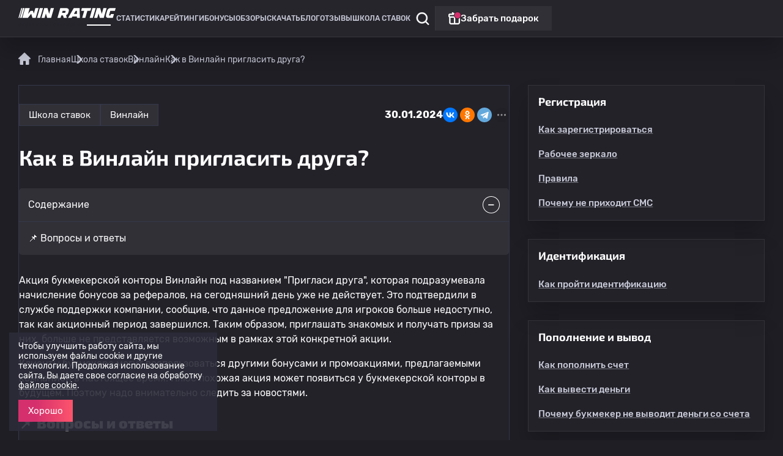

--- FILE ---
content_type: text/html; charset=UTF-8
request_url: https://winrating.ru/school/kak-v-vinlayn-priglasit-druga
body_size: 14870
content:
<!DOCTYPE html>
<html lang="ru" prefix="og: http://ogp.me/ns#">

  <head>
    <meta charset="utf-8">
    <meta http-equiv="X-UA-Compatible" content="ie=edge">
    <meta name="csrf-param" content="_csrf">
<meta name="csrf-token" content="WLcOlnnvi9Imnjqrkoir9Q9mSbFPnLwLSUfJKP45rD831kWgMr7csHzHb971xpunQBwE_y7w914dI_l6q3DFbA==">
    <title>Как в Винлайн пригласить друга? читать статью от компании Рейтинг букмекерских контор на сайте winrating.ru</title>
    <meta property="og:title" content="Как в Винлайн пригласить друга? читать статью от компании Рейтинг букмекерских контор на сайте winrating.ru">
    <meta property="og:site_name" content="Рейтинг букмекерских контор">
    <meta property="og:locale" content="ru_RU">
    <meta name="theme-color" content="#161b2b">
    <meta name="apple-mobile-web-app-status-bar-style" content="black-translucent">
    <meta name="viewport" content="width=device-width">
    <meta content="telephone=no" name="format-detection">
    <meta name="HandheldFriendly" content="true">

      <meta name="description" content="Читать Как в Винлайн пригласить друга? на официальном сайте компании Рейтинг букмекерских контор winrating.ru. Только актуальные статьи и новости на сегодня!">
<meta property="og:description" content="Читать Как в Винлайн пригласить друга? на официальном сайте компании Рейтинг букмекерских контор winrating.ru. Только актуальные статьи и новости на сегодня!">
<meta property="twitter:description" content="Читать Как в Винлайн пригласить друга? на официальном сайте компании Рейтинг букмекерских контор winrating.ru. Только актуальные статьи и новости на сегодня!">
<meta property="og:image" content="https://winrating.ru/sitefiles/News/yICtmfHdO3IrDXO152XvWH4AWHiJUL3x.webp">
<meta property="og:image:secure_url" content="https://winrating.ru/sitefiles/News/yICtmfHdO3IrDXO152XvWH4AWHiJUL3x.webp">
<meta name="twitter:image" content="https://winrating.ru/sitefiles/News/yICtmfHdO3IrDXO152XvWH4AWHiJUL3x.webp">
<meta name="twitter:image:src" content="https://winrating.ru/sitefiles/News/yICtmfHdO3IrDXO152XvWH4AWHiJUL3x.webp">
<meta property="twitter:image:width" content="1000">
<meta property="twitter:image:height" content="600">
<meta property="og:image:width" content="1000">
<meta property="og:image:height" content="600">
<meta name="robots" content="index,follow">
<link href="https://winrating.ru/school/kak-v-vinlayn-priglasit-druga" rel="canonical">
<link type="text/javascript" href="/assets/2361ad49/jquery.min.js?v=1693229950" rel="preload" as="script">
<link type="application/javascript" href="https://cdn.jsdelivr.net/npm/popper.js@1.12.9/dist/umd/popper.min.js" rel="preload" as="script">
<link type="application/javascript" href="https://cdn.jsdelivr.net/npm/bootstrap@4.0.0/dist/js/bootstrap.min.js" rel="preload" as="script">
<link type="application/javascript" href="/assets/5102eae0/vendor/slick-carousel/1.8.1/slick.min.js?v=1739787530" rel="preload" as="script">
<link type="application/javascript" href="/assets/5102eae0/js/fancybox/fancybox.umd.js?v=1733814836" rel="preload" as="script">
<link type="application/javascript" href="/assets/5102eae0/tpl/js/main.js?v=1761304915" rel="preload" as="script">
<link type="application/javascript" href="/assets/5102eae0/js/_system/maskedinput.min.js?v=1715106431" rel="preload" as="script">
<link type="application/javascript" href="/assets/5102eae0/vendor/alertify/1.13.1/alertify.min.js?v=1742812162" rel="preload" as="script">
<link type="application/javascript" href="/assets/5102eae0/add.js?v=1768887810" rel="preload" as="script">
<link type="font/woff2" href="/fonts/Rubik-Light.woff2?v=1741775219" rel="preload" as="font">
<link type="font/woff2" href="/fonts/Rubik-Regular.woff2?v=1741775219" rel="preload" as="font">
<link type="font/woff2" href="/fonts/Rubik-Medium.woff2?v=1741775219" rel="preload" as="font">
<link type="font/woff2" href="/fonts/Rubik-Bold.woff2?v=1741775219" rel="preload" as="font">
<link type="font/woff2" href="/fonts/exo2-regular.woff2?v=1756722567" rel="preload" as="font">
<link type="font/woff2" href="/fonts/exo2-bold.woff2?v=1756722567" rel="preload" as="font">
<link type="font/woff2" href="/fonts/exo2-black.woff2?v=1756722567" rel="preload" as="font">
<link type="font/woff2" href="/fonts/cousine_bold.woff2?v=1762339441" rel="preload" as="font">
<link type="font/woff2" href="/fonts/cousine_regular.woff2?v=1762339441" rel="preload" as="font">
<link type="text/css" href="/assets/5102eae0/vendor/alertify/1.13.1/alertify.min.css?v=1742812162" rel="stylesheet">
<link type="text/css" href="/assets/5102eae0/bootstrap.css?v=1715106431" rel="stylesheet">
<link type="text/css" href="/assets/5102eae0/vendor/slick-carousel/1.8.1/slick.min.css?v=1739787530" rel="stylesheet">
<link type="text/css" href="/assets/5102eae0/vendor/slick-carousel/1.8.1/slick-theme.min.css?v=1739787530" rel="stylesheet">
<link type="text/css" href="/assets/5102eae0/js/fancybox/fancybox.css?v=1733814836" rel="stylesheet">
<link type="text/css" href="/assets/css/news.css?v=1768887812" rel="stylesheet">
<link type="application/javascript" href="/assets/5102eae0/js/news.js?v=1768887810" rel="preload" as="script">
<script src="/assets/2361ad49/jquery.min.js?v=1693229950"></script>            
                        
          <meta property="og:type" content="article">
    
      <meta property="og:url" content="https://winrating.ru/school/kak-v-vinlayn-priglasit-druga">

          

    <meta name="twitter:card" content="summary_large_image">
    <meta property="twitter:title" content="Как в Винлайн пригласить друга? читать статью от компании Рейтинг букмекерских контор на сайте winrating.ru">

        
    <meta property="twitter:site" content="@winratingru">

    <!-- 123 -->
<link rel="apple-touch-icon-precomposed" sizes="57x57" href="/apple-touch-icon-57x57.png">
<link rel="apple-touch-icon-precomposed" sizes="114x114" href="/apple-touch-icon-114x114.png">
<link rel="apple-touch-icon-precomposed" sizes="72x72" href="/apple-touch-icon-72x72.png">
<link rel="apple-touch-icon-precomposed" sizes="144x144" href="/apple-touch-icon-144x144.png">
<link rel="apple-touch-icon-precomposed" sizes="60x60" href="/apple-touch-icon-60x60.png">
<link rel="apple-touch-icon-precomposed" sizes="120x120" href="/apple-touch-icon-120x120.png">
<link rel="apple-touch-icon-precomposed" sizes="76x76" href="/apple-touch-icon-76x76.png">
<link rel="apple-touch-icon-precomposed" sizes="152x152" href="/apple-touch-icon-152x152.png">
<link rel="icon" type="image/png" href="/favicon-196x196.png" sizes="196x196">
<link rel="icon" type="image/png" href="/favicon-96x96.png" sizes="96x96">
<link rel="icon" type="image/png" href="/favicon-32x32.png" sizes="32x32">
<link rel="icon" type="image/png" href="/favicon-16x16.png" sizes="16x16">
<link rel="icon" type="image/png" href="/favicon-128.png" sizes="128x128">
<link type="image/x-icon" href="/favicon.ico" rel="icon">
<meta name="application-name" content="&nbsp;">
<meta name="msapplication-TileColor" content="#FFFFFF">
<meta name="msapplication-TileImage" content="/mstile-144x144.png">
<meta name="msapplication-square70x70logo" content="/mstile-70x70.png">
<meta name="msapplication-square150x150logo" content="/mstile-150x150.png">
<meta name="msapplication-wide310x150logo" content="/mstile-310x150.png">
<meta name="msapplication-square310x310logo" content="/mstile-310x310.png">
<meta name="google-site-verification" content="nFvU0kHZawPZ0outVi8kb2N_TAOJt03aPLPRmuT0hBw">
<meta name="yandex-verification" content="f30c05fae7051fe4">
<meta name="msvalidate.01" content="46A2AB173ACEB02E570FAD88C9F9C5A1">

<!-- Yandex.Metrika counter -->
<script>
    (function (d, w, c) {
        (w[c] = w[c] || []).push(function() {
            try {
                w.yaCounter88761293 = new Ya.Metrika({
                    id:88761293,
                    clickmap:true,
                    trackLinks:true,
                    accurateTrackBounce:true
                });
            } catch(e) { }
        });

        var n = d.getElementsByTagName("script")[0],
            x = "https://mc.yandex.ru/metrika/watch.js",
            s = d.createElement("script"),
            f = function () { n.parentNode.insertBefore(s, n); };
        for (var i = 0; i < document.scripts.length; i++) {
            if (document.scripts[i].src === x) { return; }
        }
        s.type = "text/javascript";
        s.async = true;
        s.src = x;

        if (w.opera == "[object Opera]") {
            d.addEventListener("DOMContentLoaded", f, false);
        } else { f(); }
    })(document, window, "yandex_metrika_callbacks");
</script>
<!-- /Yandex.Metrika counter -->

<meta name="zen-verification" content="FZv2idMI54dz2Rvj23L4GJDCp3xFS4pBURw05TaA2GwgoIsZThnuhMA11lOG7DMM">  </head>

  <body id="body" class="site globalmain ">
    
                    
<header class="header" itemscope="" itemtype="http://schema.org/SiteNavigationElement">
  <div itemprop="about" itemscope="" itemtype="http://schema.org/ItemList" class="header-top site_wrapper site_wrapper--mobile">

    <button class="header-burger" aria-label="Меню"></button>
    <a href="/" class="header-logotype">
      <span class="header-logotype__image"></span>
      <span class="header-logotype__text"><i>Спортивная статистика</i></span>
    </a>

    <div class="header-menu">

      <div class="search-bar" itemscope itemtype="https://schema.org/WebSite">
        <link itemprop="url" href="https://winrating.ru" >
        <form itemprop="potentialAction" itemscope itemtype="https://schema.org/SearchAction" action="/search">
          <meta itemprop="target" content="https://winrating.ru/search?s={s}" >
          <div class="form__item">
            <span class="close js-toggle-search"></span>
            <input itemprop="query-input" type="text" name="s" placeholder="Поиск" required>
          </div>
          <button type="submit" class="bttn bttn--border">Найти</button>
        </form>
      </div>

      <div class="header-title">
        <span class="header-back">&nbsp;</span>
        <span class="header-title__text">&nbsp;</span>
      </div>

      <ul id="bonus-page-menu">
                                                                     <li itemprop="itemListElement" itemscope="" itemtype="http://schema.org/ItemList" class="menu-item menu-item--838 submenu">
                    <a data-id="945" itemprop="url"  href="/stats">
                        Статистика                    </a>                    <meta itemprop="name" content="Статистика">
                              </li>
                                                         
            <li
            itemprop="itemListElement" 
            itemscope="" 
            itemtype="http://schema.org/ItemList" 
            class="menu-item menu-item--72 submenu"
            >
              <a data-id="72" itemprop="url"  href="/ratings/luchshie-bukmekerskie-kontory">
                Рейтинги              </a>
              <meta itemprop="name" content="Рейтинги" >
                            </li>
                                                         
            <li
            itemprop="itemListElement" 
            itemscope="" 
            itemtype="http://schema.org/ItemList" 
            class="menu-item menu-item--34 submenu"
            >
              <a data-id="34" itemprop="url"  href="/bonus">
                Бонусы              </a>
              <meta itemprop="name" content="Бонусы" >
                            </li>
                                                         
            <li
            itemprop="itemListElement" 
            itemscope="" 
            itemtype="http://schema.org/ItemList" 
            class="menu-item menu-item--36 submenu"
            >
              <a data-id="36" itemprop="url"  href="/bookmakers">
                Обзоры              </a>
              <meta itemprop="name" content="Обзоры" >
                            </li>
                                                         
            <li
            itemprop="itemListElement" 
            itemscope="" 
            itemtype="http://schema.org/ItemList" 
            class="menu-item menu-item--499 submenu"
            >
              <a data-id="499" itemprop="url"  href="/apps">
                Скачать              </a>
              <meta itemprop="name" content="Скачать" >
                            </li>
                                                         
            <li
            itemprop="itemListElement" 
            itemscope="" 
            itemtype="http://schema.org/ItemList" 
            class="menu-item menu-item--37 submenu"
            >
              <a data-id="37" itemprop="url"  href="/blog">
                Блог              </a>
              <meta itemprop="name" content="Блог" >
                            </li>
                                                         
            <li
            itemprop="itemListElement" 
            itemscope="" 
            itemtype="http://schema.org/ItemList" 
            class="menu-item menu-item--143 submenu"
            >
              <a data-id="143" itemprop="url"  href="/reviews">
                Отзывы              </a>
              <meta itemprop="name" content="Отзывы" >
                            </li>
                                                         
            <li
            itemprop="itemListElement" 
            itemscope="" 
            itemtype="http://schema.org/ItemList" 
            class="menu-item menu-item--518 submenu"
            >
              <a data-id="518" itemprop="url"  href="/school">
                Школа ставок              </a>
              <meta itemprop="name" content="Школа ставок" >
                            </li>
                                    </ul>

              <div class="soc_icons">
                      <a href="https://t.me/wrating" class="soc_icon soc_icon--tg">
              Наша группа в Телеграм
            </a>
                                <a href="https://vk.com/rating_of_bookmakers" class="soc_icon soc_icon--vk">
              Наша группа Вконтакте
            </a>
                                <a href="https://www.youtube.com/@rating-of-bookmakers" class="soc_icon soc_icon--youtube">
              Наш канал Youtube
            </a>
                  </div>
      
    </div>
    
    <div class="header-controls">
      <div class="header-search-icon js-toggle-search" ></div>
      
      <div class="header-separator"></div>

      <div data-link="/go-winline" onclick="yaCounter88761293.reachGoal('click-podarok'); return true;" class="header-gift">
            <span>Забрать подарок</span>
      </div>
    </div>
        
  </div>
</header>

<input type="hidden" id="isGuest" value="1">
    
    

<section class="main static_page">
    <div class="site_wrapper">
        <div itemscope itemtype="http://schema.org/ImageObject">
                            <img alt="Как в Винлайн пригласить друга?" title="Как в Винлайн пригласить друга?" src="/sitefiles/News/yICtmfHdO3IrDXO152XvWH4AWHiJUL3x.webp" itemprop="contentUrl" class="d-none" >
                <span class="d-none" itemprop="name">Как в Винлайн пригласить друга?</span>
                    </div>

        <div class="row" itemscope itemtype="https://schema.org/Article">

                        <meta itemprop="datePublished" content="2024-01-30">

            <div class="col-sm-12 col-xl-12">
                <div class="site_container">
                    <script type="application/ld+json">
{
  "@context": "http://schema.org",
  "@type": "BreadcrumbList",
  "itemListElement": [
    
        
                                        {
                "@type": "ListItem",
                "position": 1,
                "item": {
                    "@id": "https://winrating.ru/",
                    "name": "Главная"
                }
            },
            
            
        
            
                
                                        
                
            
            
        
                                        {
                "@type": "ListItem",
                "position": 2,
                "item": {
                    "@id": "https://winrating.ru/school",
                    "name": "Школа ставок"
                }
            },
            
            
        
                                        {
                "@type": "ListItem",
                "position": 3,
                "item": {
                    "@id": "https://winrating.ru/school/winline-school",
                    "name": "Винлайн"
                }
            },
            
            
                                                {
                "@type": "ListItem",
                "position": 4,
                "item": {
                    "@id": "https://winrating.ru/school/kak-v-vinlayn-priglasit-druga",
                    "name": "Как в Винлайн пригласить друга?"
                }
            }
                          ]
}
</script>

<div class="breadcrumbs">
    <ul class="d-flex">
                    
                                                            <li>
                            <a href="/">
                                <img src="/tpl/img/icons/home.svg" width="21" height="20" alt="Главная">
                                <span>Главная</span>
                            </a>
                        </li>
                                                
                    
                                                                                                                                                                                                                                                            
                    
                                                                                        <li>
                                <a href="/school"><span>Школа ставок</span></a>
                            </li>
                                                                        
                    
                                                                                        <li>
                                <a href="/school/winline-school"><span>Винлайн</span></a>
                            </li>
                                                                        
                    
                                    <li>
                        <span>Как в Винлайн пригласить друга?</span>
                    </li>
                            
            </ul>
</div>
                </div>
            </div>

            <script src="https://yastatic.net/share2/share.js"></script>

            <div class="col-sm-12 col-xl-8" itemprop="articleBody">

                
                <div class="main__seo  news__box" style="margin-bottom: 20px;" data-url="/school/kak-v-vinlayn-priglasit-druga" data-title="Как в Винлайн пригласить друга?" data-description="">
                    <div class="mt-20"></div>
                    <div class="site_container">
                        <div class="news__full-header">
                                                            <a href="/school" class="bttn bttn--border bttn--low">Школа ставок</a>
                                                                    <a href="/school/winline-school" class="bttn bttn--border bttn--low">Винлайн</a>
                                                                <div class="ml-a">
                                                                        <div itemscope itemtype="http://schema.org/Article">
                                        <meta itemprop="dateModified" content="2024-01-30">
                                    </div>
                                    <b>30.01.2024</b>
                                </div>
                            
                            <div class="ya-share2" data-curtain data-shape="round" data-limit="3" data-services="vkontakte,odnoklassniki,telegram,twitter,viber,whatsapp,moimir"></div>

                        </div>

                        <div class="mt-20"></div>


                        <h1 class="h1_2" itemprop="headline name">Как в Винлайн пригласить друга?</h1>
                        <div class="mt-20"></div>

                        
                                                <div class="news_box">

                                                                                                                        <div class="contents">
                                        <div class="contents__head">Содержание</div>
                                        <ul class="contents__links news_listing">
                                                                                                                                        <li>
                                                    <div class="clicker">📌&nbsp;Вопросы и ответы</div>
                                                </li>
                                                                                    </ul>
                                    </div>
                                                                                    
                        
                        <div class="mt-20"></div>

                        

                        
                        
                        
                        <p>Акция букмекерской конторы Винлайн под названием &quot;Пригласи друга&quot;, которая подразумевала начисление бонусов за рефералов, на сегодняшний день уже не действует. Это подтвердили в службе поддержки компании, сообщив, что данное предложение для игроков больше недоступно, так как акционный период завершился. Таким образом, приглашать знакомых и получать призы за них, больше не представляется возможным в рамках этой конкретной акции.</p>

<p>Клиенты букмекера могут воспользоваться другими бонусами и промоакциями, предлагаемыми компанией в настоящее время. Плюс похожая акция может появиться у букмекерской конторы в будущем. Поэтому надо внимательно следить за новостями.</p>

<h2><span style="font-size:24px;">📌&nbsp;<strong>Вопросы и ответы</strong></span></h2>

<div itemscope="" itemtype="http://schema.org/FAQPage">
<div itemprop="mainEntity" itemscope="" itemtype="http://schema.org/Question">
<h3 itemprop="name"><span style="font-size:18px;"><strong>⚡ Можно ли в БК Винлайн&nbsp;пригласить друга?</strong></span></h3>

<div itemprop="acceptedAnswer" itemscope="" itemtype="http://schema.org/Answer">
<div itemprop="text">✅ На данный момент уже нет, так как эта акция завершилась.</div>
</div>
</div>

<div itemprop="mainEntity" itemscope="" itemtype="http://schema.org/Question">
<h3 itemprop="name"><span style="font-size:18px;"><strong>⚡ Можно ли в БК Винлайн&nbsp;передавать другу свои бонусы?</strong></span></h3>

<div itemprop="acceptedAnswer" itemscope="" itemtype="http://schema.org/Answer">
<div itemprop="text">✅ Сейчас нет такой опции. Но она может появиться в будущем, поэтому внимательно следите за новостями от букмекера.</div>
</div>
</div>

<div itemprop="mainEntity" itemscope="" itemtype="http://schema.org/Question">
<h3 itemprop="name"><span style="font-size:18px;"><strong>⚡ Можно ли в БК Винлайн&nbsp;получить бонусы за регистрацию другого игрока по реферальной ссылке?</strong></span></h3>

<div itemprop="acceptedAnswer" itemscope="" itemtype="http://schema.org/Answer">
<div itemprop="text">✅ Уже нет. У этого букмекера действительно была такая акция, но её срок действия завершился. Но вы можете принять участие в других акциях.</div>
</div>
</div>
</div>

                                                                        <div class="mt-20"></div>
                        </div>
                        <div class="d-block d-xl-flex ai-c">
                            <div>
                                <div class="d-flex">
                                    <div class="d-flex ai-c">
                                        <img alt="Как в Винлайн пригласить друга?" title="Как в Винлайн пригласить друга?" src="/assets/5102eae0/tpl/img/eye.svg" style="margin-right: 10px;">
                                        <b>5018</b>
                                    </div>

                                                                        <div class="stars ml-20 d-flex ai-c news_stars nonuser" data-id="3325">
                                                                                                                                                                        <i class="stars__out" data-star="1">
                                                <i class="stars__in" style="width: 0%;"></i>
                                            </i>
                                                                                                                                <i class="stars__out" data-star="2">
                                                <i class="stars__in" style="width: 0%;"></i>
                                            </i>
                                                                                                                                <i class="stars__out" data-star="3">
                                                <i class="stars__in" style="width: 0%;"></i>
                                            </i>
                                                                                                                                <i class="stars__out" data-star="4">
                                                <i class="stars__in" style="width: 0%;"></i>
                                            </i>
                                                                                                                                <i class="stars__out" data-star="5">
                                                <i class="stars__in" style="width: 0%;"></i>
                                            </i>
                                                                            </div>
                                </div>

                                
                            </div>

                                                                                                                                <div class="news__author">
                                        <div class="news__author-center">

                                            <div>

                                                                                                    <a href="/shabalin" class="d-flex jc-c w-100">
                                                    
                                                    <div class="main__experts-item__image">
                                                                                                                                                                                <img alt="Шабалин Никита" title="Шабалин Никита" src="/sitefiles/Experts/060ca222519a2115928f89cefb6a7efd57ed0647.jpeg">

                                                                                                            </div>

                                                                                                        </a>
                                                
                                                <div class="main__experts-socials">
                                                                                                            <a href="https://t.me/nikitashabalin92" 
                                                        target="_blank" 
                                                        aria-label="Ссылка на telegram эксперта Шабалин Никита" 
                                                        class="main__experts-social main__experts-social--tg"></a>
                                                                                                                                                                <a href="mailto:admin@winrating.ru" 
                                                        aria-label="Электронная почта эксперта Шабалин Никита" 
                                                        class="main__experts-social main__experts-social--email"></a>
                                                                                                    </div>

                                            </div>
                                            <div class="main__experts-item__info">
                                                                                                    <span class="main__experts-item__title">
                                                        Автор: <a class="link" href="/shabalin" itemprop="author"><b>Шабалин Никита</b></a>
                                                    </span>
                                                                                                
                                                <div class="main__experts-item__text"><p>Главный редактор WINRATING.</p>
</div>
                                            </div>
                                        </div>
                                    </div>
                                                                                    </div>
                        <div class="mt-20"></div>
                    </div>

                </div>

                
                <div class="main__other" style="margin-bottom: 20px;" data-url="/school/kak-v-vinlayn-priglasit-druga" data-title="Как в Винлайн пригласить друга?" data-description="">
                    <div class="mt-20"></div>
                    <div class="site_container">
                                                                            <div class="d-block d-xl-flex w-100 mb-20 ai-c" style="font-size:15px;">
                                                                                                        <a class="pn_link mr-a" href="/school/kak-v-vinlayn-izmenit-nomer-telefona">
                                        <i>&#8249;</i> 
                                        <span>Как в Винлайн изменить номер телефона?</span>
                                    </a>
                                                                                            </div>
                                            </div>
                    <div class="mt-20"></div>
                </div>
                
                <div class="site_wrapper--mobile">
                                        <button type="button" data-toggle="modal" data-target="#authModal" class="bttn bttn--border">Написать комментарий</button>
                </div>

                <div class="mt-20"></div>
                                <div class="mt-20"></div>

                <div class="site_wrapper--mobile">
    <h2 class="h3">Обратная связь</h2>
</div>

<div class="bk__block authModal">

    <form class="form-ajax form">
        <div class="form__item form__item--half">
            <input name="fio" placeholder="Фамилия, имя и отчество*" required="" type="text" >
        </div>

        <div class="form__item form__item--half">
            <input class="phone" name="phone" placeholder="Телефон*" required="" type="text" >
        </div>

        <div class="form__item">
            <textarea cols="30" name="text" placeholder="Комментарий*" required="" rows="5"></textarea>
        </div>

        <div class="agree_check">
            <input id="feedback-check1" name="check" required="" type="checkbox" > &nbsp; 
            <label for="feedback-check1" style="margin-bottom: 0;">Я согласен на обработку <a href="/personal-data">персональных данных</a></label>
        </div>

        <div class="mb-20"></div>
        <button class="bttn bttn--cta" type="submit">Отправить</button>
        <input name="Форма" type="hidden" value="Форма обратной связи" >
    </form>

</div>
            </div>
            <div class="col-sm-12 col-xl-4 sidebar" >
                
    <div class="bk__block bk__block--narrow">
        <h2 class="sidebar-title">Регистрация</h2>

        <ul class="sidebarLinks">
                            <li><a href="https://winrating.ru/school/registraciya-v-bk-winline" class="sidebarLink">
                                                <span class="sidebarLink__title">Как зарегистрироваться</span></a></li>

                            <li><a href="https://winrating.ru/school/zerkalo-winline" class="sidebarLink">
                                                <span class="sidebarLink__title">Рабочее зеркало</span></a></li>

                            <li><a href="https://winrating.ru/school/winline-pravila-bukmekerskoj-kompanii" class="sidebarLink">
                                                <span class="sidebarLink__title">Правила</span></a></li>

                            <li><a href="https://winrating.ru/school/vinlayn-pochemu-ne-prihodit-sms" class="sidebarLink">
                                                <span class="sidebarLink__title">Почему не приходит СМС</span></a></li>

            
        </ul>
    </div>

    <div class="bk__block bk__block--narrow">
        <h2 class="sidebar-title">Идентификация</h2>

        <ul class="sidebarLinks">
                            <li><a href="kak-prohodit-identifikaciya-v-winline" class="sidebarLink">
                                                <span class="sidebarLink__title">Как пройти идентификацию</span></a></li>

            
        </ul>
    </div>

    <div class="bk__block bk__block--narrow">
        <h2 class="sidebar-title">Пополнение и вывод</h2>

        <ul class="sidebarLinks">
                            <li><a href="https://winrating.ru/school/kak-popolnit-schet-na-winline-i-chto-dlya-ehtogo-nuzhno Как пополнить счет в Винлайн" class="sidebarLink">
                                                <span class="sidebarLink__title">Как пополнить счет</span></a></li>

                            <li><a href="https://winrating.ru/school/kak-vyvesti-sredstva-s-winline-instrukciya" class="sidebarLink">
                                                <span class="sidebarLink__title">Как вывести деньги</span></a></li>

                            <li><a href="https://winrating.ru/school/pochemu-bk-winline-ne-vyvodit-sredstva-so-scheta" class="sidebarLink">
                                                <span class="sidebarLink__title">Почему букмекер не выводит деньги со счета</span></a></li>

            
        </ul>
    </div>

    <div class="bk__block bk__block--narrow">
        <h2 class="sidebar-title">Личные данные</h2>

        <ul class="sidebarLinks">
                            <li><a href="https://winrating.ru/school/lichnyj-kabinet-bk-winline" class="sidebarLink">
                                                <span class="sidebarLink__title">Вход в личный кабинет</span></a></li>

                            <li><a href="https://winrating.ru/school/kak-udalit-akkaunt-winline" class="sidebarLink">
                                                <span class="sidebarLink__title">Как удалить аккаунт</span></a></li>

                            <li><a href="https://winrating.ru/school/vinlayn-vosstanovit-parol-vozmozhnye-sposoby-vosstanovleniya-dostupa" class="sidebarLink">
                                                <span class="sidebarLink__title">Как восстановить пароль</span></a></li>

                            <li><a href="https://winrating.ru/school/kak-v-vinlayn-pomenyat-kartu" class="sidebarLink">
                                                <span class="sidebarLink__title">Как поменять карту?</span></a></li>

                            <li><a href="https://winrating.ru/school/kak-v-vinlayn-izmenit-nomer-telefona" class="sidebarLink">
                                                <span class="sidebarLink__title">Как изменить номер телефона?</span></a></li>

            
        </ul>
    </div>

    <div class="bk__block bk__block--narrow">
        <h2 class="sidebar-title">Ставки</h2>

        <ul class="sidebarLinks">
                            <li><a href="https://winrating.ru/school/koefficienty-vinlayn" class="sidebarLink">
                                                <span class="sidebarLink__title">Коэффициенты</span></a></li>

                            <li><a href="https://winrating.ru/school/kak-delat-stavki-v-bk-winline" class="sidebarLink">
                                                <span class="sidebarLink__title">Как делать ставку</span></a></li>

                            <li><a href="https://winrating.ru/school/besplatnoe-pari-na-winline-chto-eto" class="sidebarLink">
                                                <span class="sidebarLink__title">Бесплатная ставка</span></a></li>

                            <li><a href="https://winrating.ru/school/osobennosti-live-stavok-v-bk-winline" class="sidebarLink">
                                                <span class="sidebarLink__title">Лайв ставки на спорт</span></a></li>

                            <li><a href="https://winrating.ru/school/kak-stavit-ehkspress-v-bk-winline" class="sidebarLink">
                                                <span class="sidebarLink__title">Как ставить экспресс</span></a></li>

                            <li><a href="https://winrating.ru/school/total-v-vinlayn" class="sidebarLink">
                                                <span class="sidebarLink__title">Тотал</span></a></li>

                            <li><a href="https://winrating.ru/school/kak-osushchestvit-prodazhu-stavki-v-bk-winline" class="sidebarLink">
                                                <span class="sidebarLink__title">Как осуществить продажу ставки</span></a></li>

                            <li><a href="https://winrating.ru/school/sistema-v-vinlayn" class="sidebarLink">
                                                <span class="sidebarLink__title">Система</span></a></li>

                            <li><a href="https://winrating.ru/school/kak-vyigryvat-na-stavkah-vinlayn" class="sidebarLink">
                                                <span class="sidebarLink__title">Как выигрывать пари</span></a></li>

            
        </ul>
    </div>

    <div class="bk__block bk__block--narrow">
        <h2 class="sidebar-title">Акции и бонусы</h2>

        <ul class="sidebarLinks">
                            <li><a href="https://winrating.ru/bonus/winline" class="sidebarLink">
                                                <span class="sidebarLink__title">Все бонусы</span></a></li>

                            <li><a href="https://winrating.ru/bonus/winline/freebets" class="sidebarLink">
                                                <span class="sidebarLink__title">Фрибеты</span></a></li>

                            <li><a href="https://winrating.ru/bonus/promokod/winline" class="sidebarLink">
                                                <span class="sidebarLink__title">Промокоды</span></a></li>

            
        </ul>
    </div>

    <div class="bk__block bk__block--narrow">
        <h2 class="sidebar-title">Поддержка</h2>

        <ul class="sidebarLinks">
                            <li><a href="https://winrating.ru/school/goryachaya-liniya-bk-winline" class="sidebarLink">
                                                <span class="sidebarLink__title">Горячая линия</span></a></li>

                            <li><a href="https://winrating.ru/school/pochemu-mozhet-ne-rabotat-sajt-winline" class="sidebarLink">
                                                <span class="sidebarLink__title">Почему может не работать сайт Винлайн</span></a></li>

            
        </ul>
    </div>

    <div class="bk__block bk__block--narrow">
        <h2 class="sidebar-title">Приложение</h2>

        <ul class="sidebarLinks">
                            <li><a href="https://winrating.ru/apps/skachat-winline-na-android" class="sidebarLink">
                                                <span class="sidebarLink__title">Android</span></a></li>

                            <li><a href="https://winrating.ru/apps/skachat-winline-na-iphone" class="sidebarLink">
                                                <span class="sidebarLink__title">iOS</span></a></li>

                            <li><a href="https://winrating.ru/school/mobilnaya-versiya-winline-i-ee-osobennosti" class="sidebarLink">
                                                <span class="sidebarLink__title">Мобильная версия</span></a></li>

            
        </ul>
    </div>

    <div class="bk__block bk__block--narrow">
        <h2 class="sidebar-title">Другое</h2>

        <ul class="sidebarLinks">
                            <li><a href="https://winrating.ru/school/bystrye-igry-vinlajn-dlya-tekh-kto-toropitsya" class="sidebarLink">
                                                <span class="sidebarLink__title">Быстрые игры</span></a></li>

                            <li><a href="https://winrating.ru/school/kak-v-vinlayn-priglasit-druga" class="sidebarLink">
                                                <span class="sidebarLink__title">Как пригласить друга?</span></a></li>

                            <li><a href="https://winrating.ru/school/kehshbehk-vinlajn-vygodnoe-predlozhenie-dlya-chlenov-kluba" class="sidebarLink">
                                                <span class="sidebarLink__title">Кэшбэк</span></a></li>

                            <li><a href="https://winrating.ru/school/partnerskaya-programma-vinlajn-dlya-tekh-kto-hochet-zarabatyvat" class="sidebarLink">
                                                <span class="sidebarLink__title">Партнерская программа</span></a></li>

                            <li><a href="https://winrating.ru/school/kak-smotret-pryamye-translyacii-winline" class="sidebarLink">
                                                <span class="sidebarLink__title">Как смотреть прямые трансляции</span></a></li>

                            <li><a href="https://winrating.ru/school/pochemu-vinlayn-vyletaet" class="sidebarLink">
                                                <span class="sidebarLink__title">Почему Винлайн вылетает</span></a></li>

            
        </ul>
    </div>

                                            <div class="bk__block">
                            <span class="main__other-title">Читайте также</span>
                            <div class="mt-20"></div>
                            <div class="news__other-list">
                                                                                                        <div class="news__other-item">
                                        <div class="news__other-item__head">
                                                                                            <a href="/news-bookmakers" class="bttn bttn--border">
                                                    Новости БК                                                </a>
                                                                                                                                    <div class="news__other-item__date">
                                                16.12.2024                                            </div> 
                                        </div>
                                                    
                                        <a href="/news-bookmakers/klienty-pari-inter-obygraet-lacio-v-17-m-ture-serii-a" class="news__other-item__url">
                                            <span class="news__other-item__title">Клиенты PARI: Интер обыграет Лацио в 17-м туре Серии А</span>
                                            <span class="news__other-item__link">Читать полностью</span>
                                        </a> 
                                    </div>
                                                                                                        <div class="news__other-item">
                                        <div class="news__other-item__head">
                                                                                            <a href="/news-bookmakers" class="bttn bttn--border">
                                                    Новости БК                                                </a>
                                                                                                                                    <div class="news__other-item__date">
                                                30.05.2024                                            </div> 
                                        </div>
                                                    
                                        <a href="/news-bookmakers/akciya-strahovka-na-ufc-startuet-v-klubah-betboom-dlya-novyh-gostey" class="news__other-item__url">
                                            <span class="news__other-item__title">Акция Страховка на UFC стартует в клубах BetBoom для новых гостей!</span>
                                            <span class="news__other-item__link">Читать полностью</span>
                                        </a> 
                                    </div>
                                                                                                        <div class="news__other-item">
                                        <div class="news__other-item__head">
                                                                                            <a href="/news" class="bttn bttn--border">
                                                    Новости                                                </a>
                                                                                                                                    <div class="news__other-item__date">
                                                31.08.2023                                            </div> 
                                        </div>
                                                    
                                        <a href="/news/dota-2-team-smg-proshla-na-the-international-2023" class="news__other-item__url">
                                            <span class="news__other-item__title">Dota 2: Team SMG прошла на The International 2023 </span>
                                            <span class="news__other-item__link">Читать полностью</span>
                                        </a> 
                                    </div>
                                                                                                        <div class="news__other-item">
                                        <div class="news__other-item__head">
                                                                                            <a href="/news-bookmakers" class="bttn bttn--border">
                                                    Новости БК                                                </a>
                                                                                                                                    <div class="news__other-item__date">
                                                19.04.2023                                            </div> 
                                        </div>
                                                    
                                        <a href="/news-bookmakers/klienty-pari-stavyat-na-cska-protiv-ak-barsa-v-finale-kubka-gagarina" class="news__other-item__url">
                                            <span class="news__other-item__title">Клиенты PARI ставят на ЦСКА против «Ак Барса» в финале Кубка Гагарина</span>
                                            <span class="news__other-item__link">Читать полностью</span>
                                        </a> 
                                    </div>
                                                                                                        <div class="news__other-item">
                                        <div class="news__other-item__head">
                                                                                            <a href="/articles/sport-football/futbolisty" class="bttn bttn--border">
                                                    Футболисты                                                </a>
                                                                                                                                    <div class="news__other-item__date">
                                                31.10.2024                                            </div> 
                                        </div>
                                                    
                                        <a href="/blog/statistika-eldzhat-mamedov" class="news__other-item__url">
                                            <span class="news__other-item__title">Статистика Эльджат Мамедов</span>
                                            <span class="news__other-item__link">Читать полностью</span>
                                        </a> 
                                    </div>
                                                                                                        <div class="news__other-item">
                                        <div class="news__other-item__head">
                                                                                            <a href="/articles" class="bttn bttn--border">
                                                    Статьи                                                </a>
                                                                                                                                    <div class="news__other-item__date">
                                                07.08.2023                                            </div> 
                                        </div>
                                                    
                                        <a href="/articles/na-kakie-vidy-delitsya-figurnoe-katanie" class="news__other-item__url">
                                            <span class="news__other-item__title">На какие виды делится фигурное катание</span>
                                            <span class="news__other-item__link">Читать полностью</span>
                                        </a> 
                                    </div>
                                                                                                        <div class="news__other-item">
                                        <div class="news__other-item__head">
                                                                                            <a href="/news" class="bttn bttn--border">
                                                    Новости                                                </a>
                                                                                                                                    <div class="news__other-item__date">
                                                10.01.2025                                            </div> 
                                        </div>
                                                    
                                        <a href="/news/molodaya-zvezda-lokomotiva-rasskazal-na-kogo-ravnyaetsya-v-futbole" class="news__other-item__url">
                                            <span class="news__other-item__title">Молодая звезда Локомотива рассказал, на кого равняется в футболе?</span>
                                            <span class="news__other-item__link">Читать полностью</span>
                                        </a> 
                                    </div>
                                                                                                        <div class="news__other-item">
                                        <div class="news__other-item__head">
                                                                                            <a href="/news" class="bttn bttn--border">
                                                    Новости                                                </a>
                                                                                                                                    <div class="news__other-item__date">
                                                28.01.2023                                            </div> 
                                        </div>
                                                    
                                        <a href="/news/borussiya-hochet-uderzhat-v-klube-bellingema" class="news__other-item__url">
                                            <span class="news__other-item__title">«Боруссия» хочет удержать в клубе Беллингема</span>
                                            <span class="news__other-item__link">Читать полностью</span>
                                        </a> 
                                    </div>
                                                                                                        <div class="news__other-item">
                                        <div class="news__other-item__head">
                                                                                            <a href="/news-bookmakers" class="bttn bttn--border">
                                                    Новости БК                                                </a>
                                                                                                                                    <div class="news__other-item__date">
                                                26.11.2025                                            </div> 
                                        </div>
                                                    
                                        <a href="/news-bookmakers/v-siriuse-projdyot-superfinal-mezhdunarodnogo-komandnogo-turnira-po-dzyudo-bitva-gorodov" class="news__other-item__url">
                                            <span class="news__other-item__title">В Сириусе пройдёт суперфинал международного командного турнира по дзюдо «Битва Городов»</span>
                                            <span class="news__other-item__link">Читать полностью</span>
                                        </a> 
                                    </div>
                                                                                                        <div class="news__other-item">
                                        <div class="news__other-item__head">
                                                                                            <a href="/school" class="bttn bttn--border">
                                                    Школа ставок                                                </a>
                                                                                                                                    <div class="news__other-item__date">
                                                31.01.2024                                            </div> 
                                        </div>
                                                    
                                        <a href="/school/kak-udalit-akkaunt-fonbet" class="news__other-item__url">
                                            <span class="news__other-item__title">Как удалить аккаунт Фонбет</span>
                                            <span class="news__other-item__link">Читать полностью</span>
                                        </a> 
                                    </div>
                                                            </div>
                            <div class="mt-20"></div>
                            <a href="/blog" class="bttn bttn--border bttn--full bttn--tall">Смотреть все</a>
                        </div>
                    
            </div>

        </div>
    </div>
</section>

<div class="modal authModal reviewModal commentModal" id="commentAdd" tabindex="-1" aria-labelledby="commentModalLabel" aria-hidden="true">
  <div class="modal-dialog">
    <div class="modal-content">
      <div class="modal-body">
        <div class="modal_wrapper">
            <h5 class="modal-title" id="commentModalLabel">Оставьте комментарий</h5><br>
            <button type="button" class="close" data-dismiss="modal" aria-label="Close"><span aria-hidden="true">&times;</span></button>
                <form class="" id="commentModal">
                    <input type="hidden" name="_csrf" value="WLcOlnnvi9Imnjqrkoir9Q9mSbFPnLwLSUfJKP45rD831kWgMr7csHzHb971xpunQBwE_y7w914dI_l6q3DFbA==" >
                    <input type="hidden" name="user_id" value="" >
                    <input type="hidden" name="news_id" value="3325" >
                    <input type="hidden" name="isnews" value="1" >

                    <div class="form__item">
                      <textarea name="text" cols="30" rows="5" placeholder="Текст комментария" required></textarea>
                    </div>

                    <div class="d-flex mt-20">
                        <button type="submit" class="bttn bttn--cta">Добавить комментарий</button>
                        <button type="button" data-dismiss="modal" aria-label="Close" class="bttn bttn--border ml-4">Отмена</button>
                    </div>
                </form>
            </div>
      </div>
    </div>
  </div>
</div>

            


<div class="layout"></div>

<a href="#body" class="upBttn js-smooth-scroll" aria-label="Прокрутить вверх">
  <svg viewBox="0 0 20 20" xmlns="http://www.w3.org/2000/svg"><polygon points="9 3.828 2.929 9.899 1.515 8.485 10 0 10.707 .707 18.485 8.485 17.071 9.899 11 3.828 11 20 9 20 9 3.828"/></svg>
</a>

<footer class="footer">
  <div class="footer__bottom">

    <div class="site_wrapper site_wrapper--mobile">

      <div class="footer__info">
        <div class="footerAbout">
          <div href="/" class="header-logotype">
            <span class="header-logotype__image"></span>
          </div>
          <div class="footerAbout__text">
              WinRating предоставляет вам непревзойденные футбольные результаты в реальном времени и результаты более чем 2600 футбольных лиг, кубков и турниров. Получайте текущий счет, результаты матчей в перерыве между таймами и в основной игре, бомбардиров и ассистентов, карточки, замены, статистику матчей и прямые трансляции из Премьер-лиги, Ла Лиги, Серии А, Бундеслиги, Лиги 1, Эредивизи, Российской Премьер-лиги, Бразилии, MLS, Суперлига и Чемпионат на winrating.ru. WinRating предлагает всем футбольным фанатам результаты в реальном времени, результаты футбольных матчей, результаты футбольных матчей, таблицы лиг и матчи для лиг, кубков и турниров, и не только из самых популярных футбольных лиг, таких как Премьер-лига Англии, Испания, Ла Лига, Италия Серия А, Германия. Бундеслига, Франция, Лига 1, а также из большого числа футбольных стран по всему миру, в том числе из Северной и Южной Америки, Азии и Африки.          </div>
        </div>
        <div class="footerApp">
          <div class="footerApp__title">Скачать приложение</div>
          <div class="winAppList">
            <a href="https://apps.apple.com/ru/app/%D1%80%D0%B5%D0%B9%D1%82%D0%B8%D0%BD%D0%B3-%D0%B1%D0%BA/id6740833499" class="winAppItem">
              <img src="/assets/5102eae0/tpl/img/app/app-store-dark.png" alt="app-store" >
            </a>
            <a href="https://www.rustore.ru/catalog/app/com.example.bookmates" class="winAppItem">
              <img src="/assets/5102eae0/tpl/img/app/ru-store-dark.png" alt="ru-store" >
            </a>
            <a href="/upload/app-release.apk" class="winAppItem">
              <img src="/assets/5102eae0/tpl/img/app/android-apk-dark.png" alt="android-apk" >
            </a>
            <a href="/" class="winAppItem">
              <img src="/assets/5102eae0/tpl/img/app/nash-store-dark.png" alt="nash-store" >
            </a>
          </div>
        </div>
      </div>

      
      <hr>

      <div class="relink__block footer__grid">
                        
                                        <div class="footer__column active">
                <div class="footer__menutitle js-toggle-footer-column">Категории бонусов</div>
                <ul class="footer__list">
                                                                                <li>
                          <a href="/bonus" >Все бонусы букмекеров</a>
                      </li>
                                                              <li>
                          <a href="/bonus/za-depozit" >Бонусы на первый депозит</a>
                      </li>
                                                              <li>
                          <a href="/bonus/bez-depozita" >Бездепозитные бонусы</a>
                      </li>
                                                              <li>
                          <a href="/bonus/bez-depozita" >Бонусы за регистрацию</a>
                      </li>
                                                              <li>
                          <a href="/bonus/privetstvennye-bonusy" >Приветственные бонусы</a>
                      </li>
                                                              <li>
                          <a href="/bonus/bonus-500-rublej" >Бонусы 500 рублей</a>
                      </li>
                                                              <li>
                          <a href="/bonus/bonus-1000-rublej" >Бонусы 1000 рублей</a>
                      </li>
                                                              <li>
                          <a href="/bonus/bonus-2000-rublej" >Бонусы 2000 рублей</a>
                      </li>
                                                              <li>
                          <a href="/bonus/bonus-3000-rublej" >Бонусы 3000 рублей</a>
                      </li>
                                                              <li>
                          <a href="/bonus/exclusive" >Эксклюзивные бонусы</a>
                      </li>
                                                    </ul>
              </div>
                                                      <div class="footer__column ">
                <div class="footer__menutitle js-toggle-footer-column">Промокоды БК</div>
                <ul class="footer__list">
                                                                                <li>
                          <a href="/bonus/promokod" >Промокоды на фрибет</a>
                      </li>
                                                              <li>
                          <a href="/bonus/promokod" >Промокоды БК при регистрации</a>
                      </li>
                                                              <li>
                          <a href="/bonus/promokod/winline" >Промокоды Winline</a>
                      </li>
                                                              <li>
                          <a href="/bonus/promokod/fonbet" >Промокоды Fonbet</a>
                      </li>
                                                              <li>
                          <a href="/bonus/promokod/pari" >Промокоды Pari</a>
                      </li>
                                                              <li>
                          <a href="/bonus/promokod/ligastavok" >Промокоды Лига Ставок</a>
                      </li>
                                                              <li>
                          <a href="/bonus/promokod/melbet" >Промокоды Melbet</a>
                      </li>
                                                              <li>
                          <a href="/bonus/promokod/betcity" >Промокоды Betcity</a>
                      </li>
                                                              <li>
                          <a href="/bonus/promokod/betboom" >Промокоды BetBoom</a>
                      </li>
                                                              <li>
                          <a href="/bonus/promokod/marafonbet" >Промокоды Marafon</a>
                      </li>
                                                              <li>
                          <a href="/bonus/promokod/tennisi" >Промокоды Tennisi</a>
                      </li>
                                                    </ul>
              </div>
                                                      <div class="footer__column ">
                <div class="footer__menutitle js-toggle-footer-column">Фрибеты БК</div>
                <ul class="footer__list">
                                                                                <li>
                          <a href="/bonus/freebet" >Все фрибеты на сегодня</a>
                      </li>
                                                              <li>
                          <a href="/bonus/freebet-za-registraciyu" >Фрибеты за регистрацию</a>
                      </li>
                                                              <li>
                          <a href="/bonus/freebet-za-registraciyu" >Фрибеты без депозита</a>
                      </li>
                                                              <li>
                          <a href="/bonus/freebet/fribety-bukmekerov-za-depozit" >Фрибеты за пополнение</a>
                      </li>
                                                              <li>
                          <a href="/bonus/winline/freebet" >Фрибеты Winline</a>
                      </li>
                                                              <li>
                          <a href="/bonus/fonbet/freebet" >Фрибеты Fonbet</a>
                      </li>
                                                              <li>
                          <a href="/bonus/pari/freebet" >Фрибеты Pari</a>
                      </li>
                                                              <li>
                          <a href="/bonus/ligastavok/freebet" >Фрибеты Лига Ставок</a>
                      </li>
                                                              <li>
                          <a href="/bonus/leon/freebet" >Фрибеты Leon</a>
                      </li>
                                                              <li>
                          <a href="/bonus/melbet/freebet" >Фрибеты Melbet</a>
                      </li>
                                                              <li>
                          <a href="/bonus/betcity/freebet" >Фрибеты Betcity</a>
                      </li>
                                                    </ul>
              </div>
                                                      <div class="footer__column ">
                <div class="footer__menutitle js-toggle-footer-column">Лучшие приложения</div>
                <ul class="footer__list">
                                                                                <li>
                          <a href="/apps" >Все приложения букмекерских контор</a>
                      </li>
                                                              <li>
                          <a href="/apps/android-app" >Приложения БК на Android</a>
                      </li>
                                                              <li>
                          <a href="/apps/iphone-app" >Приложения БК на Айфон</a>
                      </li>
                                                              <li>
                          <a href="/apps/skachat-winline-na-android" >Скачать Winline</a>
                      </li>
                                                              <li>
                          <a href="/apps/skachat-fonbet-na-android" >Скачать Fonbet</a>
                      </li>
                                                              <li>
                          <a href="/apps/skachat-pari-na-android" >Скачать Pari</a>
                      </li>
                                                    </ul>
              </div>
                                                      <div class="footer__column ">
                <div class="footer__menutitle js-toggle-footer-column">Статистика матчей</div>
                <ul class="footer__list">
                                                                                <li>
                          <a href="/stats" >Статистика футбольных матчей</a>
                      </li>
                                                              <li>
                          <a href="/stats/league/1457" >Статистика РПЛ</a>
                      </li>
                                                              <li>
                          <a href="/stats/league/1364" >Статистика Кубка России</a>
                      </li>
                                                              <li>
                          <a href="/stats/league/1363" >Статистика ФНЛ</a>
                      </li>
                                                              <li>
                          <a href="/stats/league/1005" >Лига Чемпионов УЕФА статистика</a>
                      </li>
                                                              <li>
                          <a href="/stats/league/1204" >Бундеслига статистика</a>
                      </li>
                                                    </ul>
              </div>
                                                      <div class="footer__column ">
                <div class="footer__menutitle js-toggle-footer-column">Может заинтересовать</div>
                <ul class="footer__list">
                                                                                <li>
                          <a href="/prognoses/na-segodnya" >Прогнозы на сегодня</a>
                      </li>
                                                              <li>
                          <a href="/bookmakers" >Обзоры букмекерских контор</a>
                      </li>
                                                              <li>
                          <a href="/news" >Новости спорта</a>
                      </li>
                                                              <li>
                          <a href="/reviews" >Отзывы о БК</a>
                      </li>
                                                              <li>
                          <a href="/news-bookmakers" >Новости букмекерских компаний</a>
                      </li>
                                                    </ul>
              </div>
                                  
        
                    <div class="footer__column ">
              <div class="footer__menutitle js-toggle-footer-column">Информация</div>
              <ul class="footer__list">
                                                                        <li>
                        <a href="/about" >О компании</a>
                    </li>
                                                        <li>
                        <a href="/contacts" >Контакты</a>
                    </li>
                                                        <li>
                        <a href="/vacancies" >Вакансии</a>
                    </li>
                                                        <li>
                        <a href="/articles" >Статьи</a>
                    </li>
                                                        <li>
                        <a href="/faq" >FAQ</a>
                    </li>
                                                        <li>
                        <a href="/news" >Новости</a>
                    </li>
                                                        <li>
                        <a href="/cookie" >Обработка файлов cookie</a>
                    </li>
                                                        <li>
                        <a href="/pravila-polzovaniya-sajtom" >Правила пользования сайтом</a>
                    </li>
                                                        <li>
                        <a href="/polzovatelskoe-soglashenie-s-reyting-bukmekerskih-kontor" >Пользовательское соглашение</a>
                    </li>
                                                        <li>
                        <a href="/soglasie-na-obrabotku-personalnyh-dannyh" >Согласие на обработку персональных данных</a>
                    </li>
                                                        <li>
                        <a href="/experts" >Эксперты</a>
                    </li>
                                                        <li>
                        <a href="/licenses" >Документы и лицензии</a>
                    </li>
                                                        <li>
                        <a href="/smi-o-nas" >СМИ о нас</a>
                    </li>
                                                        <li>
                        <a href="/sitemap-stats" >Карта статистики</a>
                    </li>
                                              </ul>
            </div>
            <div class="footer__column">
              <div class="footer__menutitle js-toggle-footer-column">ТОП разделы</div>
              <ul class="footer__list">
                                                                        <li>
                        <a href="/apps" >Скачать приложения для ставок на спорт</a>
                    </li>
                                                        <li>
                        <a href="/ratings/luchshie-bukmekerskie-kontory" >Рейтинг лучших букмекерских контор</a>
                    </li>
                                                        <li>
                        <a href="/ratings/narodnyj-rejting" >Народный список букмекеров</a>
                    </li>
                                                        <li>
                        <a href="/ratings/legalnye-bukmekerskie-kontory" >Легальные букмекерские конторы</a>
                    </li>
                                                        <li>
                        <a href="/ratings/nadezhnost-bukmekerskih-kontor" >ТОП надёжных онлайн букмекеров</a>
                    </li>
                                                        <li>
                        <a href="/ratings/bukmekery-s-bonusami" >Букмекерские конторы с бонусами</a>
                    </li>
                                                        <li>
                        <a href="/ratings/android" >Букмекерские конторы на Андроид</a>
                    </li>
                                                        <li>
                        <a href="/ratings" >Подборки рейтингов БК</a>
                    </li>
                                                        <li>
                        <a href="/reviews" >ТОП букмекеров по отзывам</a>
                    </li>
                                                        <li>
                        <a href="/ratings/rejting-novyh-bukmekerov" >Новые букмекерские конторы</a>
                    </li>
                                                        <li>
                        <a href="/stats" >Футбольная статистика</a>
                    </li>
                                              </ul>
            </div>
              </div>

      <hr class="d-none d-xl-block">

      <div class="footer__column" itemscope="" itemtype="http://schema.org/Organization">
        
        <div class="footer__menutitle js-toggle-footer-column d-xl-none">О компании</div>

        <div class="footer__list">
          <div class="footer__menutitle" itemprop="name">Рейтинг букмекерских контор</div>

          <div class="footer__cols">            
              <div class="footer__text">
    <p>Зарегистрировано Федеральной службой по надзору в сфере связи, информационных технологий и массовых коммуникаций (Роскомнадзор) 12.09.2022. Реестровая запись о регистрации СМИ «winrating.ru» ЭЛ № ФС 77 - 83883</p>
    <p>Учредитель сетевого издания - ООО "РЕЙТИНГ БУКМЕКЕРСКИХ КОНТОР"</p>
    <p>ОКВЭД: 73.12 Представление в средствах массовой информации</p>
    <p>Генеральный директор: Шабалин Никита Александрович</p>
    <p>Главный редактор: <a href="/shabalin">Шабалин Никита Александрович</a></p>
</div>

<div itemprop="address" itemscope itemtype="http://schema.org/PostalAddress" class="footer__text">
    <p>Юридический адрес: 125430, г. Москва, ул. Фабричная, д. 6, стр. 25, эт. 2, пом. 4</p>
    <p>
        ИНН: 7733384110 <br>
        КПП: 773301001 <br>
        ОГРН: 1227700261997<br>
        Расчетный счет: 40702810524690000112 <br>
        БИК: 044525411 <br>
        Корреспондентский счёт: 30101810145250000411
    </p>
    <p>
        Поддержка: <a itemprop="telephone" href="tel:+79019094131">+7 (901) 909-41-31</a> <br>
        Офис в Москве: <a itemprop="telephone" href="tel:88006005647">8 800 600 56 47</a>
    </p>
    <p>E-mail службы технической поддержки: <a itemprop="email" href="mailto:support@winrating.ru">support@winrating.ru</a></p>
    <p>
        E-mail администратора: <a itemprop="email" href="mailto:admin@winrating.ru">admin@winrating.ru</a> <br>
        Время работы отдела поддержки: круглосуточно
    </p>
</div>

<div class="footer__text">
    <p><a href="/cookie">Обработка файлов cookie</a></p>
    <p><a href="/pravila-polzovaniya-sajtom">Правила пользования сайтом</a></p>
    <p><a href="/polzovatelskoe-soglashenie-s-reyting-bukmekerskih-kontor">Пользовательское соглашение</a></p>
    <p><a href="/soglasie-na-obrabotku-personalnyh-dannyh">Согласие на обработку персональных данных</a></p>
    <p><a href="/personal-data">Политика конфиденциальности</a></p>
    <p><a href="/sitemap">Карта сайта</a></p>
</div>

<div class="footer__text">
    <div class="footer__grow">
        <p>Играйте осторожно. При признаках зависимости обратитесь к специалисту.</p>
        <p>Материалы предназначены для лиц старше 18 лет (18+)</p>
        <p>Эта работа лицензирована в соответствии с <a href="https://creativecommons.org/licenses/by-nc-nd/4.0/?ref=chooser-v1" target="_blank" rel="license noopener noreferrer" style="display:inline-block;">CC BY-NC-ND 4.0<img loading="lazy" style="height:20px;margin-left:3px;" src="https://mirrors.creativecommons.org/presskit/icons/cc.svg?ref=chooser-v1" alt="CC"><img loading="lazy" style="height:20px;margin-left:3px;" src="https://mirrors.creativecommons.org/presskit/icons/by.svg?ref=chooser-v1" alt="Attribution"><img loading="lazy" style="height:20px;margin-left:3px;" src="https://mirrors.creativecommons.org/presskit/icons/nc.svg?ref=chooser-v1" alt="NonCommercial"><img loading="lazy" style="height:20px;margin-left:3px;" src="https://mirrors.creativecommons.org/presskit/icons/nd.svg?ref=chooser-v1" alt="NoDerivatives"></a></p>
    </div>

    <div class="footer_soc_icons">
        <a href="https://t.me/wrating" aria-label="Наша группа телеграм" rel="noreferrer, noopener" class="footer_soc_icon footer_soc_icon--tg"></a>
        <a href="https://m.vk.com/rating_of_bookmakers" aria-label="Наша группа ВК" rel="noreferrer, noopener" class="footer_soc_icon footer_soc_icon--vk"></a>
        <a href="https://www.youtube.com/@rating-of-bookmakers" aria-label="Наш ютуб канал" rel="noreferrer, noopener" class="footer_soc_icon footer_soc_icon--youtube"></a>
        <a href="https://ok.ru/group/70000002151642" aria-label="Наша группа в Одноклассниках" class="footer_soc_icon footer_soc_icon--ok"></a>
        <img src="/top.gif" width="88" height="31" alt="footer logo" loading="lazy">
    </div>

    <div class="bttn bttn--cta bttn--full" data-toggle="modal" data-target="#feedbackModal">
        Обратная связь
    </div>
</div>          </div>
        </div>  
          
      </div>

    </div>

    <div class="footer__copy">
      <div class="site_wrapper site_wrapper--mobile">
          <div>© 2022-2026 Рейтинг букмекерских контор. Все права защищены.</div>
      </div>
    </div>

  </div>
</footer>        
        <div id="popups"></div>
          <div id="cookies_alert"></div>

      <script src="/assets/c540e734/yii.js?v=1697125586"></script>
<script src="https://cdn.jsdelivr.net/npm/popper.js@1.12.9/dist/umd/popper.min.js"></script>
<script src="https://cdn.jsdelivr.net/npm/bootstrap@4.0.0/dist/js/bootstrap.min.js"></script>
<script src="/assets/5102eae0/vendor/slick-carousel/1.8.1/slick.min.js?v=1739787530"></script>
<script src="/assets/5102eae0/js/fancybox/fancybox.umd.js?v=1733814836"></script>
<script src="/assets/5102eae0/tpl/js/main.js?v=1761304915"></script>
<script src="/assets/5102eae0/js/_system/maskedinput.min.js?v=1715106431"></script>
<script src="/assets/5102eae0/vendor/alertify/1.13.1/alertify.min.js?v=1742812162"></script>
<script src="/assets/5102eae0/add.js?v=1768887810"></script>
<script src="/assets/5102eae0/js/news.js?v=1768887810"></script>  </body>
</html>


--- FILE ---
content_type: text/css
request_url: https://winrating.ru/assets/css/news.css?v=1768887812
body_size: 21920
content:
:root{--body-padding: 80px;--header-height: 60px;--color-text-primary: #FFFFFF;--color-text-second: #c8cad8;--color-text-invert: #1F1E25;--color-text-invert-40: rgba(31, 30, 37, .40);--color-text-cta: #d5306d;--color-text-exclusive: #c0e832;--bg-body: #1F1E25 ;--bg-primary: #313037;--bg-primary-57: rgba(44, 44, 58, .57);--bg-primary-90: rgba(44, 44, 58, .90);--bg-primary-98: rgba(44, 44, 58, .98);--bg-secondary: #161b2b;--bg-content: #34333C;--bg-third: #212332;--bg-invert: #C8CAD8;--bg-cta: #d5306d;--bg-exclusive: #c0e832;--bg-white: #FFFFFF;--bg-black: #000000;--bg-white-02: rgba(255, 255, 255, .02);--bg-white-05: rgba(255, 255, 255, .05);--bg-white-08: rgba(255, 255, 255, .08);--bg-white-30: rgba(255, 255, 255, .3);--bg-black-16: rgba(0, 0, 0, .16);--bg-black-48: rgba(0, 0, 0, .48);--bg-black-80: rgba(0, 0, 0, .80);--border-primary: #35384b;--border-secondary: #4e344f;--border-cta: #d5306d;--border-white: #FFFFFF;--border-black: #000000;--border-white-08: rgba(255, 255, 255, .08);--border-white-15: rgba(255, 255, 255, .15);--border-white-50: rgba(255, 255, 255, .50);--border-black-20: rgba(0, 0, 0, .20);--border-black-33: rgba(0, 0, 0, .33);--border-black-60: rgba(0, 0, 0, .60);--gradient-cta-start: #d5306d;--gradient-cta-end: #fd546c;--gradient-bttn-start: #cc2b5e;--gradient-bttn-end: #753a88;--color-green: #56ab2f;--color-yellow: #ffaa31;--color-orange: #e44d26;--bg-blue: #22a3e3;--color-gray: #686876;--color-gray-18: rgba(104, 104, 118, .18);--color-red: #d31027;--scrollbar-thumb: #2d384d}@font-face{font-family:"Rubik";src:url("/fonts/Rubik-Light.woff2") format("woff2");font-weight:300;font-style:normal;font-display:swap}@font-face{font-family:"Rubik";src:url("/fonts/Rubik-Regular.woff2") format("woff2");font-weight:400;font-style:normal;font-display:swap}@font-face{font-family:"Rubik";src:url("/fonts/Rubik-Medium.woff2") format("woff2");font-weight:500;font-style:normal;font-display:swap}@font-face{font-family:"Rubik";src:url("/fonts/Rubik-Bold.woff2") format("woff2");font-weight:700;font-style:normal;font-display:swap}@font-face{font-family:"Exo 2";src:url("/fonts/exo2-regular.woff2") format("woff2");font-weight:400;font-style:normal;font-display:swap}@font-face{font-family:"Exo 2";src:url("/fonts/exo2-bold.woff2") format("woff2");font-weight:700;font-style:normal;font-display:swap}@font-face{font-family:"Exo 2";src:url("/fonts/exo2-black.woff2") format("woff2");font-weight:900;font-style:normal;font-display:swap}@font-face{font-family:"Cousine";src:url("/fonts/cousine_regular.woff2") format("woff2");font-weight:400;font-style:normal;font-display:swap;unicode-range:U+0030-0039}@font-face{font-family:"Cousine";src:url("/fonts/cousine_bold.woff2") format("woff2");font-weight:700;font-style:normal;font-display:swap;unicode-range:U+0030-0039}html{line-height:1.15;-webkit-text-size-adjust:100%}body{font-family:'Rubik', Helvetica, sans-serif;color:var(--color-text-primary);background-color:var(--bg-body) !important;margin:0;min-height:390px;min-width:390px;overflow-x:hidden;line-height:1.5;padding-top:65px}ul{margin:0;padding:0}.h1,h1,.h2,h2,.h3,h3,.h4,h4,.h5,h5,.h6,h6{font-family:'Exo 2', sans-serif;font-weight:bold;line-height:1.2;margin-top:0;margin-bottom:0.5rem}.h1,h1{font-size:35px;position:relative;z-index:1;margin-bottom:0}.h2,h2{font-size:30px}.h3,h3{font-size:25px}.h4,h4{font-size:1.5rem}.h5,h5{font-size:1.25rem}.h6,h6{font-size:1rem}table{border-collapse:collapse}a{outline:none;text-decoration:none;transition-duration:.2s}a:hover{color:var(--color-text-primary);text-decoration:none}.d-none{display:none}.d-block{display:block}.d-flex{display:flex}.d-inline{display:inline-block !important}.mr-20{margin-right:20px}.mt-20{margin-top:20px}.mb-20{margin-bottom:20px}.ta-c{text-align:center}.tar{text-align:right}.aifs{align-items:flex-start}.mr-a{margin-right:auto}.mb-10{margin-bottom:10px}.site_container{margin-inline:10px}.main__seo ul,.ml-20{margin-left:20px}.main__seo ul:not([class]),.main__seo ol:not([class]){margin-bottom:25px}.main__seo p .bttn--cta{width:100%;margin-top:15px;font-size:16px;font-weight:500}.cta{color:var(--color-text-cta)}.monospace{font-family:"Cousine", monospace}.static_page a[class=""]:hover,a{color:var(--color-text-cta)}.link,a.main__other-title,.agree_check a,.main__seo a,p>a{color:var(--color-text-primary);text-decoration:underline;text-decoration-thickness:1px;text-decoration-color:var(--border-white-50)}.link:hover,a.main__other-title:hover,.agree_check a:hover,.main__seo a:hover,p>a:hover{color:var(--color-text-cta);text-decoration:none}.main__seo a.bk--full-buttons--button,p>a.bk--full-buttons--button,.main__seo a.bttn,p>a.bttn{text-decoration:none}.main__seo a.bk--full-buttons--button:hover,p>a.bk--full-buttons--button:hover,.main__seo a.bttn:hover,p>a.bttn:hover{color:var(--color-text-primary)}.breadcrumbs{overflow:hidden;display:block;overflow-x:auto}@media screen and (max-width: 1200px){.breadcrumbs{padding-bottom:10px}}.breadcrumbs ul{width:max-content;padding:0;margin:0;align-items:center;display:flex;gap:10px 25px}.breadcrumbs ul li{list-style:none;position:relative}.breadcrumbs ul li:last-child:after{display:none}.breadcrumbs ul li:after{position:absolute;top:50%;right:-21px;transform:translateY(-50%);content:'';width:13px;height:14px;background:url(/tpl/img/icons/crumb.svg) center no-repeat}.breadcrumbs ul li span{color:var(--color-text-second);font-weight:400;font-size:14px;transition-duration:200ms}.breadcrumbs ul li a:hover span{color:var(--color-text-primary)}.breadcrumbs ul li img{margin-right:7px;margin-top:-3px}.bttn{display:flex;align-items:center;justify-content:center;gap:0 8px;padding:6px 16px;font-size:15px;text-align:center;text-decoration:none;cursor:pointer;outline:none;border:0;font-family:inherit;background-color:var(--bg-primary);color:var(--color-text-primary);font-weight:400;min-height:42px;width:min-content;white-space:nowrap;transition-duration:.2s}.bttn:hover{background-color:var(--bg-body)}.bttn:focus{outline:none}.bttn--border{box-shadow:inset 0 0 0 1px var(--border-primary)}.bttn--cta{color:var(--color-text-primary);background:linear-gradient(90deg, var(--gradient-cta-start) 32.32%, var(--gradient-cta-end) 100%)}.bttn--cta:hover{color:var(--color-text-primary);text-decoration:none}.bttn--exclusive{color:var(--color-text-invert);background:var(--bg-exclusive)}.bttn--exclusive:hover{background:var(--bg-exclusive)}.bttn--full{width:100%}.bttn--low{min-height:36px}.bttn--tall{min-height:50px}.bttn.disabled{opacity:.7;pointer-events:none}.bttn--android::before,.bttn--apple::before{display:inline-block;content:'';background-position:center;background-repeat:no-repeat;width:24px;height:24px;background-size:36px;margin-block:-10px}.bttn--android::before{background-image:url(/tpl/img/icons/bk-android.svg)}.bttn--apple::before{background-image:url(/tpl/img/icons/bk-apple.svg)}.header{width:100%;position:fixed;top:0;left:0;right:0;z-index:15;background-color:#26252C;border-bottom:1px solid #37363D;box-shadow:0 23px 33px var(--border-black-20)}@media screen and (max-width: 1200px){.header{transition:transform 300ms;background-color:#1f1e25}.header.opened{bottom:0}}.header.fixed{transform:translate(0, -100%)}.header.fixed.showed{transform:translate(0, 0)}.header .header-logotype{margin-top:-4px}@media screen and (max-width: 1200px){.header .header-logotype{margin-top:2px;margin-left:15px;margin-right:auto}}.header-logotype__image{display:block;height:18px;width:160px;background-size:contain;background-position:center;background-repeat:no-repeat;background-image:url(/tpl/img/logotype.svg)}.header-logotype__text{display:flex;align-items:center;gap:6px;margin-top:8px}@media screen and (max-width: 1200px){.header-logotype__text{display:none}}.header-logotype__text i{font-weight:600;font-size:6px;line-height:6px;letter-spacing:0.22em;text-transform:uppercase;color:#26252C;white-space:nowrap;position:relative}.header-logotype__text i::before{display:block;content:'';position:absolute;inset:-2px -2px -1px -2px;z-index:-1;background-color:var(--bg-white);transform:skew(-20deg)}.header-logotype__text::after{display:block;content:'';flex-grow:1;background-color:var(--bg-white);height:2px;margin-right:9px}.header-controls{display:flex;align-items:center;gap:12px 24px}@media screen and (max-width: 1200px){.header-controls{gap:12px 0}}.header-separator{height:40px;width:1px;background-color:#37363d}@media screen and (max-width: 1200px){.header-separator{display:none}}.header-search-icon{height:40px;width:40px;margin-inline:-10px;background-image:url(/tpl/img/search.svg);background-position:center;background-repeat:no-repeat;cursor:pointer}@media screen and (max-width: 1200px){.header-search-icon{display:none;margin-inline:0}}.header-burger{background-image:url("/tpl/img/icons/burger.svg");background-position:center;background-repeat:no-repeat;width:32px;height:32px;margin-left:-4px;cursor:pointer;outline:none;border:0;background-color:transparent;transition-duration:.2s}.header-burger:focus{outline:none}@media (min-width: 1201px){.header-burger{display:none}}.opened .header-burger{background-image:url("/tpl/img/icons/burger_close.svg")}.header-top{display:flex;align-items:center;position:relative;z-index:3;padding:14px 0;min-height:var(--header-height)}.header-menu{z-index:5;margin-inline:auto;display:block;transition-duration:.3s}@media screen and (max-width: 1200px){.header-menu{transform:translateY(-200%);background-color:var(--bg-body);padding:17px 10px 20px;box-sizing:border-box;position:fixed;top:var(--header-height);left:0;bottom:0;width:100%;overflow:hidden;overflow-y:auto;opacity:0;pointer-events:none;margin-inline:0}}.opened .header-menu{transform:translateY(0);opacity:1;pointer-events:unset}.header-menu>ul{position:relative}@media (min-width: 1201px){.header-menu>ul{display:flex;gap:24px;align-items:center}}@media (max-width: 1200px){.header-menu>ul{border-top:1px solid var(--border-primary)}}@media (min-width: 1201px){.header-menu>ul>li{position:relative}}@media (min-width: 1201px){.header-menu>ul>li.menu-item{margin-block:-13px;padding-block:23px}}.header-menu ul{padding:0;margin:0;z-index:1}.header-menu ul ul{z-index:2}.header-menu ul ul ul{z-index:3}.header-menu ul li{list-style:none;padding:7px 0}@media (max-width: 1200px){.header-menu ul li{padding:13px 0;border-bottom:1px solid var(--border-primary);background-color:var(--bg-body)}}@media (max-width: 1200px){.header-menu ul li li{padding-inline:10px}}.header-menu ul li.active>a{color:var(--color-text-cta)}.header-menu ul li a{display:flex;align-items:center;color:var(--color-text-second);font-size:15px;font-weight:500;position:relative}@media (max-width: 1200px){.header-menu ul li a{font-size:16px;color:var(--color-text-primary)}}.header-menu ul li a:hover{color:var(--color-text-cta)}.header-menu ul li a svg{height:10px}@media (min-width: 1201px){.header-menu ul li.menu-item>a{font-weight:500;font-size:12px;line-height:120%;text-transform:uppercase;color:var(--color-text-second)}}@media (max-width: 1200px){.opened .header-menu.sub>ul{position:absolute;inset:60px 0 0}.header-menu ul li a:hover:after{transition-duration:200ms}.header-menu ul li ul{display:none;position:absolute;inset:0;overflow-y:auto;background-color:var(--bg-body);z-index:2;padding-bottom:var(--header-height)}.header-menu ul li ul.parented>li{display:none}.header-menu ul li ul.parented>li.active{display:block}.header-menu ul li ul li ul{z-index:3}.header-menu ul li.submenu a:after{position:absolute;right:10px;top:44%;content:"";width:8px;height:8px;border-top:1px solid var(--border-white);border-right:1px solid var(--border-white);transform:rotate(45deg) translateY(-50%);transition-duration:200ms}.header-menu ul li.submenu li a:after{display:none}.header-menu ul li.submenu li.submenu a:after{display:block}.header-menu ul li.submenu li.submenu li a:after{display:none}.header-menu ul li.active ul{display:block}.header-menu ul li.active ul li ul{display:none}.header-menu ul li.active ul li.active ul{display:block}.header-menu ul li.submenu a:hover:after{border-top:1px solid var(--color-text-cta);border-right:1px solid var(--color-text-cta)}.main{overflow-x:hidden}}@media (min-width: 1201px){.sub{display:none;position:absolute;margin-top:5px;padding-top:5px;width:375px}.sub::before,.sub::after{display:block;content:'';position:absolute;left:20px;height:0;width:0}.sub::before{border-left:5px solid transparent;border-right:5px solid transparent;border-bottom:5px solid #1F1E25;top:1px;margin-left:-5px;z-index:2}.sub::after{border-left:6px solid transparent;border-right:6px solid transparent;border-bottom:6px solid var(--border-white-08);top:0;margin-left:-6px;z-index:1}.menu-item--518 .sub::before,.menu-item--518 .sub::after{left:340px}.sub__body{padding:15px 23px;background-color:#1F1E25;border:1px solid var(--border-white-08)}.menu-item--838 .sub{width:362px}.menu-item--838 .sub.active{width:675px}.menu-item--838 .sub ul li{max-width:290px}.menu-item--838 .sub ul li ul{width:340px}.menu-item--838 .sub ul li ul li{max-width:295px}.sub ul li{max-width:350px}.sub ul li ul{overflow-y:auto;display:none;position:absolute;right:15px;height:calc(100% - 40px);border-left:1px solid var(--border-primary);padding-left:30px;top:20px;width:270px}.sub ul li ul li{max-width:285px}.sub ul li ul li a:after{display:none}.sub ul li.submenu a{display:flex;align-items:center}.sub ul li.submenu a:after{position:relative;background:unset;right:unset;left:unset;float:right;top:unset;margin-left:auto;bottom:unset;content:"";width:8px;height:8px;border-top:1px solid #616d82;border-right:1px solid #616d82;transform:rotate(45deg);transition-duration:200ms;margin-top:4px}.sub ul li.submenu a:hover:after{border-top:1px solid var(--color-text-cta);border-right:1px solid var(--color-text-cta)}.sub ul li.submenu.active a{color:var(--color-text-cta)}.sub ul li.submenu.active a:after{border-top:1px solid var(--color-text-cta);border-right:1px solid var(--color-text-cta)}.sub ul li.submenu.active ul{display:block}.sub ul li.submenu.active ul a{color:var(--color-text-second);font-weight:400}.sub ul li.submenu.active ul a:hover{color:var(--color-text-cta)}.header-menu ul li>.sub.active{width:675px}:hover>.sub{display:block}.sub__body{max-height:100vh;overflow-y:auto}li:nth-child(8)>.sub,li:nth-child(9)>.sub,li:nth-child(10)>.sub{left:-300px}}.megaMenu{display:none;flex-direction:column;background-color:var(--bg-body);position:fixed;left:0;right:0;height:calc(100vh - var(--header-height));top:60px;z-index:10;border-top:1px solid var(--border-white-08);padding-block:30px}@media (max-width: 1200px){.megaMenu{top:0;padding:20px 10px 60px;overflow:auto}.megaMenu.opened{display:flex}}@media (min-width: 1201px){li:not(.closed):hover>.megaMenu{display:flex}}.fixed:not(.showed) .megaMenu{display:none}@media (min-width: 1201px){.megaMenu__container{display:flex;gap:30px;position:relative}}.megaMenu__close{width:40px;height:40px;position:absolute;right:20px;top:0px;z-index:1;cursor:pointer;background-position:center;background-repeat:no-repeat;background-image:url("/tpl/img/icons/burger_close.svg");background-size:24px}@media (max-width: 1200px){.megaMenu__close{display:none}}.megaMenuSide{flex-shrink:0;display:flex;flex-direction:column;overflow:auto;max-height:100%}@media (max-width: 1200px){.choosed .megaMenuSide{display:none}}@media (min-width: 1201px){.megaMenuSide{width:222px;border-right:1px solid var(--border-white-08)}}.megaMenuSide .megaMenuContent__title{margin-bottom:30px}@media (min-width: 1201px){.megaMenuSide .megaMenuContent__title{display:none}}.megaMenuBlock:not(:last-child){margin-bottom:40px}@media (min-width: 1201px){.megaMenuBlock:not(:last-child){margin-bottom:24px}}.megaMenuBlock__title{display:flex;align-items:center;gap:8px;font-weight:500;font-size:14px;line-height:120%;margin-bottom:16px;cursor:pointer}@media (max-width: 1200px){.megaMenuBlock__title{font-size:16px}}.megaMenuBlock__title:hover{color:var(--color-text-cta)}.megaMenuBlock__title::before{display:block;background-position:center;background-repeat:no-repeat;background-size:contain;height:16px;width:16px;flex-shrink:0;margin-top:-2px}@media (min-width: 1201px){.megaMenuBlock__title::before{margin-top:-4px}}.megaMenuBlock__title--football::before{content:'';background-image:url("/tpl/img/icons/types/football.svg")}.megaMenuBlock__title--hockey::before{content:'';background-image:url("/tpl/img/icons/types/hockey.svg")}.megaMenuBlock__title--cyber::before{content:'';background-image:url("/tpl/img/icons/types/cyber.svg")}.megaMenuBlock__list{padding-left:24px}.megaMenuBlock__item{display:flex;align-items:center;font-size:15px;line-height:120%;color:var(--color-text-second);cursor:pointer}@media (min-width: 1201px){.megaMenuBlock__item{font-size:14px}}.megaMenuBlock__item:not(:last-child){margin-bottom:14px}@media (min-width: 1201px){.megaMenuBlock__item:not(:last-child){margin-bottom:8px}}@media (min-width: 1201px){.megaMenuBlock__item.active,.megaMenuBlock__item:hover{color:var(--color-text-cta)}}@media (max-width: 1200px){.megaMenuBlock__item::after{content:'';width:7px;height:7px;margin-top:-4px;transform:rotate(45deg);border-right:1px solid var(--border-white);border-top:1px solid var(--border-white);margin-left:auto;margin-right:2px}}.megaMenuBlock__item--link{color:var(--color-text-primary);font-weight:400 !important}.megaMenuBlock__collapse{display:table;font-weight:300;font-size:14px;line-height:1.2;cursor:pointer;text-decoration:underline;text-decoration-style:dashed;text-decoration-thickness:1px}@media (max-width: 1200px){.megaMenuBlock__collapse{display:none}}.megaMenuContent{flex-grow:1;overflow:auto;max-height:calc(100vh - 130px)}@media (max-width: 1200px){.megaMenuContent{max-height:100%;display:none}.choosed .megaMenuContent{display:block}}.megaMenuContent__tab{display:none}.megaMenuContent__tab.active{display:block}.megaMenuContent__title{font-weight:500;font-size:24px;line-height:120%;margin-bottom:1.0em;position:relative}@media (max-width: 1200px){.megaMenuContent__title{text-align:center;font-size:16px;margin-top:-20px;margin-bottom:0;padding-block:20px;border-bottom:1px solid var(--border-white-08)}}.megaMenuContent__title .megaMenuContent__back{display:flex;align-items:center;justify-content:center;width:14px;height:14px;position:absolute;left:5px;top:50%;margin-top:-7px}@media (min-width: 1201px){.megaMenuContent__title .megaMenuContent__back{display:none}}.megaMenuContent__title .megaMenuContent__back::before{display:block;content:'';width:8px;height:8px;border-top:1px solid var(--border-white);border-right:1px solid var(--border-white);transform:rotate(-135deg)}.megaMenuCols{display:grid;grid-template-columns:repeat(4, 1fr);grid-gap:20px}@media (max-width: 1200px){.megaMenuCols{display:block}}@media (max-width: 1200px){.megaMenuGroup{border-bottom:1px solid var(--border-white-08);padding-block:14px}}@media (min-width: 1201px){.megaMenuGroup:not(:last-child){margin-bottom:24px}}.megaMenuGroup__title{display:flex;align-items:center;gap:8px;font-weight:500;font-size:16px;line-height:120%}@media (min-width: 1201px){.megaMenuGroup__title{font-size:14px}}.megaMenuGroup__title svg,.megaMenuGroup__title img{width:16px;height:auto;flex-shrink:0;margin-top:-2px}@media (min-width: 1201px){.megaMenuGroup__title svg,.megaMenuGroup__title img{margin-top:-4px}}@media (max-width: 1200px){.megaMenuGroup__title::after{content:'';width:7px;height:7px;margin-top:-4px;transform:rotate(135deg);border-right:1px solid var(--border-white);border-top:1px solid var(--border-white);margin-left:auto;margin-right:2px}}@media (max-width: 1200px){.megaMenuGroup.active .megaMenuGroup__title::after{transform:rotate(-45deg);margin-top:2px}.megaMenuGroup.active .megaMenuGroup__body{display:block}}.megaMenuGroup [type=checkbox]{display:none}.megaMenuGroup [type=checkbox]:not(:checked) ~ .megaMenuMenu__more::before{content:'Показать еще'}.megaMenuGroup [type=checkbox]:not(:checked) ~ .megaMenuMenu__more::after{margin-top:-4px;transform:rotate(135deg)}.megaMenuGroup [type=checkbox]:not(:checked) ~ .megaMenuMenu a:nth-child(n+6){display:none}.megaMenuGroup__title+.megaMenuGroup__body{margin-top:16px}@media (max-width: 1200px){.megaMenuGroup__body{display:none}}.megaMenuMenu__item{display:flex;align-items:center;font-weight:400 !important;line-height:120%;color:var(--color-text-second);margin-bottom:8px;text-decoration:none}@media (min-width: 1201px){.megaMenuMenu__item{font-size:14px !important}}.megaMenuMenu__item::after{display:none}.megaMenuMenu__more{display:flex;align-items:center;gap:6px;font-size:14px;line-height:1.2;color:var(--color-text-cta);cursor:pointer}.megaMenuMenu__more::before{display:block;content:'Свернуть'}.megaMenuMenu__more::after{content:'';width:7px;height:7px;transform:rotate(-45deg);margin-top:2px;border-right:2px solid var(--border-cta);border-top:2px solid var(--border-cta)}[data-link],[data-href]{cursor:pointer}button,hr,input{overflow:visible}progress,sub,sup{vertical-align:baseline}.breadcrumbs ul li a span{transition-duration:.2s}.d-block,details,main{display:block}.nowrap{white-space:nowrap}hr{box-sizing:content-box;height:0}code,kbd,pre,samp{font-family:monospace, monospace;font-size:1em}a{background-color:transparent;outline:0}abbr[title]{border-bottom:none;text-decoration:underline;text-decoration:underline dotted}b,strong{font-weight:bolder}sub,sup{font-size:75%;line-height:0;position:relative}sub{bottom:-.25em}sup{top:-.5em}img{border-style:none}button,input,optgroup,select,textarea{font-family:inherit;font-size:100%;line-height:1.15;margin:0}button,select{text-transform:none}[type=button],[type=reset],[type=submit],button{-webkit-appearance:button}[type=button]::-moz-focus-inner,[type=reset]::-moz-focus-inner,[type=submit]::-moz-focus-inner,button::-moz-focus-inner{border-style:none;padding:0}[type=button]:-moz-focusring,[type=reset]:-moz-focusring,[type=submit]:-moz-focusring,button:-moz-focusring{outline:ButtonText dotted 1px}fieldset{padding:.35em .75em .625em}legend{box-sizing:border-box;color:inherit;display:table;max-width:100%;padding:0;white-space:normal}textarea{overflow:auto}[type=checkbox],[type=radio]{box-sizing:border-box;padding:0}[type=number]::-webkit-inner-spin-button,[type=number]::-webkit-outer-spin-button{height:auto}::-webkit-file-upload-button{-webkit-appearance:button;font:inherit}summary{display:list-item}[hidden],template{display:none}.main__bonuses-title,.main__feedback-header img{display:inline-block}.breadcrumbs ul li:last-child,.main__prognoses-list__item:last-child{margin-right:0}.bk__full-block__section-rates__item:last-child{margin-bottom:0}.reviews__list{position:relative}.main__prognoses-info{border-bottom:1px solid var(--border-secondary);border-top:1px solid var(--border-secondary)}.main__prognoses-info+.main__prognoses-info{border-top:0}.main__prognoses-info--noborder{border-bottom:0;border-top:0}.main__prognoses-info:first-child{border-top:0}.main__prognoses-info:last-child{border-bottom:0}.main__prognoses-info ul{width:100%;display:flex;align-items:center;gap:20px;margin:0;pointer-events:auto;overflow:hidden;padding-block:20px;overflow-x:auto}.main__prognoses-info ul li{list-style:none;position:relative}.main__prognoses-info ul li:hover:after{display:block;content:'';background:url(/tpl/img/icons/border_bottom.png) no-repeat center top;width:120px;height:10px;position:absolute;bottom:-23px;left:50%;transform:translateX(-50%)}.main__prognoses-info ul li.active:after{display:none}.main__prognoses-info ul li.active a{color:var(--color-text-cta)}.main__prognoses-info ul li.active a.iconitem{color:inherit}.main__prognoses-info ul li a{text-decoration:none;color:var(--color-text-second);white-space:nowrap;font-size:15px}.main__prognoses-info ul li a:hover{color:var(--color-text-cta)}.main__prognoses-info ul li a.iconitem:hover{color:inherit}.main__bonuses .main__prognoses-info ul{gap:10px;margin-bottom:0}@media screen and (max-width: 1200px){.main__bonuses .main__prognoses-info ul{padding-block:10px}}.main__bonuses .main__prognoses-info ul li{padding:6px 12px;background:var(--bg-primary);border:1px solid var(--bg-primary)}.main__bonuses .main__prognoses-info ul li.active{border-image:linear-gradient(90deg, var(--gradient-cta-start) 32.32%, var(--gradient-cta-end) 100%) 1;border-width:1px;border-style:solid}.main__bonuses .main__prognoses-info ul li:hover{border:1px solid var(--border-white-08)}.main{margin-top:20px}.main__other,.main__seo{background-color:var(--bg-white-02);border-top:1px solid var(--border-primary);border-bottom:1px solid var(--border-primary);margin-bottom:30px;margin-top:20px}.main__other--collapse+.main__other{margin-top:-30px;border-top:0;padding-top:1px}.reviews__head,.main__prognoses-list{overflow:hidden;overflow-x:auto}.main__prognoses-list{margin-inline:30px}@media screen and (max-width: 1200px){.main__prognoses-list{margin-inline:15px}}@media screen and (max-width: 768px){.main__prognoses-list{margin-inline:10px}}.main__prognoses-list__items{display:grid;grid-template-columns:repeat(1, 1fr);grid-gap:20px;width:100%}@media screen and (min-width: 470px){.main__prognoses-list__items{grid-template-columns:repeat(2, 1fr)}}@media screen and (min-width: 769px){.main__prognoses-list__items{grid-template-columns:repeat(3, 1fr)}}.main__prognoses-list__item{display:flex;flex-direction:column;background-color:var(--bg-white-05);border:1px solid var(--border-secondary);padding:20px 12px;position:relative}.main__bonuses .main__prognoses-list__item{border-color:var(--border-cta)}.scrolled_bonuses .main__prognoses-list{overflow-x:auto}.scrolled_bonuses .main__prognoses-list__items{display:flex;width:max-content;flex-wrap:nowrap;margin-left:0;padding-bottom:10px;gap:20px}.scrolled_bonuses .main__prognoses-list__item{width:233px}@media screen and (max-width: 1200px){.scrolled_bonuses--mobile .main__prognoses-list{overflow-x:auto}.scrolled_bonuses--mobile .main__prognoses-list__items{display:flex;width:max-content;flex-wrap:nowrap;margin-left:0;padding-bottom:10px;gap:20px}.scrolled_bonuses--mobile .main__prognoses-list__item{width:233px}}.main__prognoses-list__item-author{margin-bottom:16px}.main__prognoses-list__item-author span{display:inline-block;vertical-align:middle;color:var(--color-text-second);font-weight:600;font-size:14px;line-height:1.7}.bk__full-head{display:flex;align-items:center;flex-wrap:wrap;gap:20px;margin-bottom:20px}.bk__full-head .main__other-title{display:block;margin-bottom:10px}.main__rates-list__item-content{display:flex;align-items:center;gap:20px;justify-content:space-between}.modal .main__rates-list__item-content{gap:10px}@media screen and (max-width: 540px){.main__rates-list__item-content{gap:10px}}.main__rates-list__item-content .bttn{min-height:38px}@media screen and (max-width: 1200px){.main__rates-list__item-content .bttn{padding-inline:12px;font-size:13px}}.main__bonuses-brand{display:inline-block;margin-right:10px;max-height:30px}.main__bonuses-brand img{max-height:100%}.main__feedback{background-color:var(--bg-primary-57);border-top:1px solid var(--border-primary);border-bottom:1px solid var(--border-primary);margin-bottom:50px}.main__feedback-header{text-align:center;display:block;margin-bottom:20px}.main__feedback-header__title{color:var(--color-text-primary);font-size:19px;font-weight:700;margin-bottom:10px;display:block}.main__feedback-header__text{font-size:14px;line-height:1.25;color:var(--color-text-second);display:block}.form__item{margin-bottom:20px}@media screen and (min-width: 769px){.form__item--half{float:left;width:calc(50% - 10px);margin-right:20px}.form__item--half:nth-child(even){margin-right:0}}.form__item textarea,.form__item input,.form__item select{background-color:var(--bg-primary);color:var(--color-text-primary);font-size:14px;line-height:1.5;outline:0;border:1px solid var(--border-primary);min-height:40px;width:100%;padding:6px 10px}.main__feedback form input[type=checkbox]{width:12px;height:12px}.main__feedback form label{color:var(--color-text-second);font-size:14px;line-height:1;margin-top:-5px}.main__feedback--mini .main__feedback-header{text-align:center}.bk__full-block__section,.main__feedback--mini .main__feedback-container,.progress{width:100%}.main__feedback--mini .main__feedback-container img{position:relative;max-width:239px;left:unset;transform:unset}.main__feedback--mini form button{width:100% !important;float:unset !important}.main__other hr{border-color:var(--border-primary)}.main__other-title{font-weight:700;font-size:22px;line-height:1.2;display:block;margin-bottom:20px}.main__other-list ul li{margin-bottom:10px;list-style:none}.main__other-list ul li:last-child{margin-bottom:0}.main__other-list ul li a{display:flex}.main__other-list ul li img,.main__other-list ul li svg{width:24px;margin-right:10px;display:inline-block;vertical-align:middle}.main__other-list ul li span{display:inline-block;vertical-align:middle;color:var(--color-text-second)}.main__experts-item{width:calc(50% - 30px);margin:15px;text-align:center}@media screen and (min-width: 769px){.main__experts-item{width:calc(33% - 30px)}}@media screen and (min-width: 1201px){.main__experts-item{width:calc(25% - 30px)}}.main__experts-item__image{display:inline-block}.main__experts-item__image img{max-width:50%;border-radius:50%}.main__experts-item__title{display:block;color:var(--color-text-primary);text-align:center;line-height:1.2;margin-bottom:20px}.main__experts-item__text{display:block;font-size:14px;line-height:130%;text-align:center;color:var(--color-text-second)}.main__experts-item__text>*:first-child{margin-top:0}.main__experts-item__text>*:last-child{margin-bottom:0}.main__experts-item__text p{color:inherit}@media screen and (max-width: 768px){.main__experts-item__text p{font-size:15px}}@media screen and (max-width: 440px){.main__experts-item__text p{font-size:14px}}.main__experts-item__info{display:flex;align-items:center}@media screen and (max-width: 440px){.main__experts-item__info{flex-direction:column;align-items:flex-start}}.main__seo p{color:var(--color-text-primary);font-size:16px;line-height:inherit;font-weight:400}.main__rates{display:block;margin-top:20px;padding:20px 0;background-color:var(--bg-primary-57);border-top:1px solid var(--border-primary);border-bottom:1px solid var(--border-primary);margin-bottom:50px}.main__rates-controls{display:flex;padding:0 20px 10px;margin:0 0 10px;font-size:0}@media screen and (max-width: 440px){.main__rates-controls{padding:0 10px 10px}}.main__rates-controls li{border:1px solid var(--border-primary);width:33.3%;list-style:none;transition-duration:.2s}.main__rates-controls li.active,.main__rates-controls li:hover{border-color:var(--color-text-cta)}.main__rates-controls li a{font-size:15px;line-height:1;font-weight:500;display:block;text-align:center;color:var(--color-text-second);padding:8px 0;text-decoration:none}.main__rates-controls li a:hover{text-decoration:none}.main__rates-list__item{padding:16px 0;border-bottom:1px solid var(--border-primary)}.main__rates-list__item:last-child{border-bottom:0}@media screen and (max-width: 768px){.main__rates-list__item .bk__full-block__section+.bk__full-block__section{margin-top:25px}}.bk__block{border:1px solid var(--border-white-08);background-color:var(--bg-white-02);box-shadow:0 23px 33px var(--border-black-20);margin-top:30px;margin-bottom:30px;padding:20px 10px;overflow:hidden;overflow-x:auto}.bk__block--cta{border:1px solid var(--border-cta)}.sidebar .bk__block{margin-top:20px}.sidebar .bk__block:first-child{margin-top:0}.sidebar .bk__block:last-child{margin-bottom:0}.sidebar{position:relative}@media screen and (min-width: 1201px){.sidebar{margin-top:30px}.sidebar--main{margin-top:85px}}.sidebar--main .bk__block{padding:16px}@media screen and (max-width: 1200px){.content{padding-inline:30px}.content>.site_container,.content>.main__seo,.content>.bk__block{margin-inline:-15px}}.bk__full-image img,.main__rates-list__item-logo img{display:block;max-width:100%;height:auto}.main__rates-list__item-logo span{display:inline-block;background-color:var(--bg-primary);font-size:14px;padding:5px 10px;border:1px solid var(--border-primary);min-width:37px;text-align:center}.main__rates-list__item-logo{display:flex;align-items:center;gap:20px;max-width:150px;width:100%}@media screen and (max-width: 540px){.main__rates-list__item-logo{max-width:100px;gap:10px}}@media screen and (max-width: 440px){.main__rates-list__item-logo{max-width:80px}}@media screen and (max-width: 400px){.main__rates-list__item-logo{max-width:65px}}.main__rates-list__item-info{display:flex;align-items:center;gap:20px}@media screen and (max-width: 540px){.main__rates-list__item-info{gap:10px}}.modal .main__rates-list__item-info{gap:10px}.main__rates-list__item-info img{display:inline-block;vertical-align:middle;max-width:100%;max-height:15px;margin-right:3px}.main__rates-list__item-info span{font-size:14px;font-weight:500}.hero{display:block;background-color:var(--bg-primary-57);border-bottom:1px solid var(--border-primary);margin-top:30px;padding:10px;position:relative}.hero:not(:last-child){margin-bottom:30px}.hero p{font-size:16px;line-height:1.2;padding-bottom:0;width:100%}.hero p:last-child{margin-bottom:0}.hero .d-flex>span:first-child{min-width:22px}.hero img{position:relative;bottom:0;right:0;margin-left:-10px;margin-bottom:-10px;max-width:calc(100% + 20px);margin-top:10px}.trustListItem{display:flex;justify-content:space-between;align-items:center;gap:20px;margin-bottom:8px}.trustListItem__logo{width:90px;height:24px}.trustListItem__logo img{display:block;object-fit:contain;width:100%;height:100%}.trustListItem__gift{display:flex;align-items:center;gap:6px;width:80px;font-weight:500;font-size:14px;letter-spacing:-0.02em}.trustListItem__gift::before{display:block;content:'';height:12px;width:12px;background-position:center;background-repeat:no-repeat;background-image:url("/tpl/img/icons/gift--yellow.svg")}.trustListItem .bttn{width:80px;min-height:32px;padding-block:2px}.rates__list-item{display:flex;margin-bottom:20px;align-items:center;justify-content:space-between;gap:10px 15px}.rates__list-item .main__rates-list__item-logo{width:92px;margin-right:10px;max-width:100%}.rates__list-item .main__rates-list__item-logo img{width:100%;max-width:100%}.rates__list-item .gift_width.bttn--border{background-color:transparent;padding-inline:10px;width:105px}.bk__full-block{padding:15px;border:1px solid var(--border-primary);margin-bottom:30px;flex-wrap:wrap}.bk__full-block.bk__full-block--plusminus{display:flex;flex-wrap:wrap;padding:0}.bk__full-block--plusminus .bk__full-block__section{padding:15px}.bk__full-block--plusminus ul li{font-size:15px;margin-bottom:12px;line-height:1.3}.bk__full-block--plusminus .bk__full-block__section+.bk__full-block__section{border-left:1px solid var(--border-primary)}.bk__full-block--plusminus .bk__full-block__title{padding-left:27px;position:relative}.bk__full-block hr{border-color:var(--border-primary);margin:20px -15px;width:calc(100% + 30px)}.bk__full-block ul{padding-left:20px;margin-left:0;margin-bottom:20px}.bk__full-block__section ul:last-child{margin-bottom:0}.bk__full-block__info{margin-top:7px}.bk__full-block__info b{display:inline-block;vertical-align:middle;font-size:30px;font-weight:500;color:var(--color-text-primary);margin-right:10px}.bk__full-block__info span{display:inline-block;vertical-align:middle;color:var(--color-text-second);font-size:15px;font-weight:500}.bk__full-block__bars{margin-top:20px;margin-bottom:20px}.bk__full-block__bars>*+*{margin-top:14px}.bk__full-block__bars>*{display:flex;align-items:center;gap:10px}.bk__full-block__bars .progress{height:10px}.bk__full-block__bars span{font-size:15px;line-height:1}.bk__full-block__section-rates{margin-top:20px}.bk__full-block__section-rates__item{display:flex;margin-bottom:20px;align-items:center}.bk__full-block__section-rates__item i{font-size:16px}.bk__full-block__section-rates__item span{margin-right:auto;display:block;font-size:16px;font-weight:500;color:var(--color-text-primary)}.bk__full-block__title{display:flex;align-items:center;gap:5px;margin-bottom:20px;font-weight:500;font-size:16px;padding-left:27px;position:relative}.bk__full-block__title::before,.bk__full-block__title::after{display:block;flex-shrink:0;position:absolute;top:11px;left:0;width:13px;height:2px}.bk__full-block__title::after{transform:rotate(90deg)}.bk__full-block__title--green{color:var(--color-text-exclusive)}.bk__full-block__title--green::before,.bk__full-block__title--green::after{content:'';background-color:var(--color-text-exclusive)}.bk__full-block__title--orange{color:var(--color-text-cta)}.bk__full-block__title--orange::before{content:'';background-color:var(--color-text-cta)}.bk__full-buttons{display:flex;align-items:center;gap:20px}@media screen and (max-width: 769px){.bk__full-buttons{align-items:stretch;flex-direction:column}.bk__full-buttons>*{width:100%}}.bk__full-buttons:not(:last-child){margin-bottom:30px}.bk__full-buttons .bttn{width:auto}.bk__full-buttons .bttn--cta{flex-grow:1}.bk__full-buttons__button{padding:17px;cursor:pointer;text-align:center;position:relative;font-weight:500;font-size:15px;align-items:center;display:block;line-height:1;height:50px;color:var(--color-text-primary)}p .bk__full-buttons__button{height:auto}.static_page .bk__full-buttons__button:hover{color:var(--color-text-primary)}.bk__full-buttons__button img,.bk__full-buttons__button svg{margin-right:10px}.bk__full-buttons__button--red{min-width:300px;background:var(--gradient-cta-start);background:linear-gradient(90deg, var(--gradient-cta-start) 0, var(--gradient-cta-start) 25%, var(--gradient-cta-end) 100%)}.bk__full-image{max-width:150px;overflow:hidden;display:block;margin-right:20px;margin-bottom:20px}.card{background-color:unset;border-left:0;border-right:0;border:0}.card-header{background-color:unset;border-bottom:1px solid var(--border-primary);padding-left:0;padding-right:0}.card-header:first-child{border-radius:0}.reviews__head-selector{display:flex;align-items:center;gap:15px;width:100%;overflow:auto;margin:0 0 20px;padding:0 0 10px}.news_box .reviews__head-selector{margin-left:0}.reviews__head-selector li{list-style:none}.reviews__head-selector li a{color:var(--color-text-second);min-width:123px;text-align:center;padding:7px 10px;font-size:15px;display:block;white-space:nowrap;border:1px solid var(--border-secondary);text-decoration:none}@media screen and (max-width: 440px){.reviews__head-selector li a{min-width:60px}}.reviews__head-selector li a:hover,.reviews__head-selector li.active a{border:1px solid var(--color-text-cta);color:var(--color-text-cta)}.reviews__list{position:relative}.reviews__list-item{display:block;margin-bottom:20px}.reviews__list-item+.reviews__list-item{padding-top:20px;border-top:1px solid var(--border-white-15)}.reviews__list-item:last-child{margin-bottom:0}.reviews__list-item__from{display:flex;align-items:center;gap:10px}.reviews__list-head{margin-bottom:12px;display:flex;flex-direction:column;gap:10px}@media screen and (min-width: 769px){.reviews__list-head{flex-direction:row-reverse;align-items:center;gap:20px}}.reviews__list-head__top,.reviews__list-head__bottom{display:flex;align-items:center;justify-content:space-between;gap:20px}@media screen and (min-width: 769px){.reviews__list-head__top,.reviews__list-head__bottom{width:calc(50% - 10px)}}.reviews__list-head b{display:block;color:var(--color-text-second);font-weight:500;font-size:15px;line-height:1.6}.reviews__list-head span{color:var(--color-text-second);font-weight:400;font-size:14px;line-height:1.2;display:block}.reviews__list-text{color:var(--color-text-primary);font-weight:400;font-size:15px;line-height:1.6}.reviews__list-text img{max-width:100%;height:auto}.reviews__list-selector{margin-left:auto}.reviews__list-selector b{font-size:13px;font-weight:500;display:inline-block;vertical-align:middle}.reviews__list-selector .reviews__list-selector__down,.reviews__list-selector__up{display:inline-flex;align-items:center;justify-content:center;width:19px;height:19px;position:relative;background-color:var(--bg-primary);border:1px solid var(--border-primary);vertical-align:middle;cursor:pointer}.reviews__list-selector .reviews__list-selector__down::after,.reviews__list-selector__up::after{display:block;content:'';width:6px;height:6px;margin-top:2px;transform:rotate(-45deg);border-right:2px solid var(--border-white);border-top:2px solid var(--border-white)}.reviews__list-selector__up{margin-right:5px}.reviews__list-selector__down{margin-left:5px;transform:scale(1, -1)}.reviews__list-rate{display:flex;align-items:center;gap:5px;padding:4px 10px;text-align:center;margin-left:20px;color:var(--color-text-primary);font-size:14px;font-weight:500}.reviews__list-rate--green{background-color:var(--color-green)}.reviews__list-rate--yellow{background-color:var(--color-yellow)}.reviews__list-rate--orange{background-color:var(--color-orange)}.reviews__list-rate--red{background-color:var(--color-red)}.reviews__list-rate::before{display:block;content:'';background-image:url("/tpl/img/icons/star--white.svg");background-position:center;background-repeat:no-repeat;width:16px;height:16px;flex-shrink:0;margin-top:-2px}.stars__out,.stars__in{display:inline-block;background-position:0 center;background-repeat:no-repeat;background-size:18px 18px}.stars__out{position:relative;z-index:1;margin-right:5px;height:18px;width:18px;background-image:url("/tpl/img/icons/star--gray.svg")}.stars__in{position:absolute;z-index:2;top:0;left:0;bottom:0;background-image:url("/tpl/img/icons/star.svg")}.main__feedback--mini .main__feedback-header__title{font-size:26px}@media screen and (min-width: 769px){.bk__full-block--plusminus .bk__full-block__section{padding:15px 22px}.bk__full-block:not(.bk__full-block--plusminus) .bk__full-block__section:first-child{padding-left:0}.bk__full-block__section{width:50%;padding-left:20px}}@media (max-width: 1200px) and (min-width: 769px){.main__other-list--cols ul{column-count:2}}@media screen and (max-width: 1200px){.site_wrapper--mobile{padding-inline:10px}}@media screen and (min-width: 1201px){.main__feedback form{overflow:hidden}.bk__full-block,.bk__block{padding:30px}.bk__full-block--narrow,.bk__block--narrow{padding:16px 12px}.bk__full-block__bars{margin-top:0;margin-bottom:0}.bk__full-block hr{margin:20px -30px;width:calc(100% + 60px)}.bk__full-block__section-rates{margin-top:10px}.bk__block ul{margin-bottom:0}.bk__block,.main__prognoses-list{overflow-x:hidden}.site_wrapper{max-width:1290px;width:100%;margin:0 auto;padding:0 30px}.mt-20{margin-top:30px}.main__feedback,.main__other,.main__rates,.main__seo{margin-top:30px;border:1px solid var(--border-primary)}.bk__block .site_container,.main__feedback .site_container,.main__rates .site_container,.main__seo .site_container,.main__other .site_container{margin-inline:30px}.col-sm-12.col-xl-12>.site_container:first-child{margin-inline:0}.hero{padding:30px;border:1px solid var(--border-primary)}.hero p{font-size:15px;line-height:1.6;width:50%}.hero img{position:absolute;bottom:unset;top:0;margin-left:0;margin-bottom:0}.hero__rates{margin-top:0;max-width:100%}.hero__bk{margin-top:-100px;right:3%;max-width:100%}.hero__actions{margin-top:-103px;right:10%;max-width:100%}.main__experts-item__title{margin-bottom:10px}.main__rates{padding:30px 0}.main__feedback-container{width:50%;position:relative}.main__feedback-container img{position:absolute;width:100%;max-width:300px;left:50%;top:45%;transform:translate(-50%, -50%)}.main__feedback form label{margin-bottom:15px}.main__feedback-header{text-align:left}.main__feedback-header__title{font-size:30px;margin-bottom:20px}.main__feedback-header__text{font-size:16px;margin-bottom:20px}.d-xl-none{display:none}.d-xl-block{display:block}.d-xl-inline{display:inline-block}.d-xl-flex{display:flex}}@media screen and (min-width: 1679px){.d-xxl-none{display:none}.d-xxl-block{display:block}.d-xxl-inline{display:inline-block}.d-xxl-flex{display:flex}}.bk__block-grid{display:grid;grid-template-columns:repeat(2, 1fr);grid-gap:28px 20px;width:100%}@media (max-width: 1200px){.bk__block-grid{grid-template-columns:repeat(3, 1fr)}}@media (max-width: 900px){.bk__block-grid{grid-template-columns:repeat(2, 1fr)}}@media (max-width: 576px){.bk__block-grid{grid-template-columns:repeat(1, 1fr)}}.bk__block-card{display:flex;flex-direction:column;padding:24px;gap:16px;background-color:var(--bg-white-02);border:1px solid var(--border-white-08);box-shadow:0 23px 33px var(--border-black-20)}@media (max-width: 1200px){.bk__block-card{gap:18px;padding:15px}}.bk__block-card__img{display:flex;align-items:center;justify-content:center;overflow:hidden;height:60px;width:60px;float:left;margin-right:16px}.bk__block-card__img img{display:block;object-fit:contain;height:100%;width:100%}.bk__block-card__bonus{display:flex;align-items:center;gap:7px;font-weight:400;font-size:12px;color:var(--color-text-second)}.bk__block-card__summa{display:flex;align-items:center;font-weight:700;font-family:'Exo 2', sans-serif;font-size:16px;white-space:nowrap;color:var(--color-text-exclusive);letter-spacing:0.03em}.bk__block-card__summa::before{display:block;content:'';background-position:center;background-repeat:no-repeat;background-image:url(/tpl/img/icons/bk-gift.png);width:18px;height:18px;margin-top:-2px;margin-right:10px}.bk__block-card__title{display:block;font-weight:700;font-family:'Exo 2', sans-serif;font-size:18px;line-height:130%;color:var(--color-text-primary);margin-bottom:8px}.bk__block-card__info{display:flex;flex-wrap:wrap;gap:5px}.bk__block-card__info .bk__block-card__prop{padding-left:16px}.bk__block-card__info .bk__block-card__prop:not(:last-child){border-right:1px solid var(--border-white-15);padding-right:16px}.bk__block-card--iphone-app .bk__block-card__info .bk__block-card__prop,.bk__block-card--android-app .bk__block-card__info .bk__block-card__prop{flex-direction:column;flex-grow:1;gap:5px 8px}.bk__block-card--iphone-app .bk__block-card__info .bk__block-card__prop:first-child,.bk__block-card--android-app .bk__block-card__info .bk__block-card__prop:first-child{padding-left:0}.bk__block-card__prop{display:flex;align-items:center;gap:2px 8px;font-size:14px;color:var(--color-text-second)}.bk__block-card__prop::before{display:block;content:'';background-position:center;background-repeat:no-repeat;width:20px;height:20px;background-size:20px}.bk__block-card__prop--lic::before{background-image:url(/tpl/img/icons/bk-check.svg)}.bk__block-card__prop--nolic::before{content:'+';font-size:32px;line-height:1;margin-top:-10px;margin-right:-6px;transform:rotate(45deg)}.bk__block-card__prop--rating::before{margin-top:-2px;background-image:url(/tpl/img/icons/bk-star.svg)}.bk__block-card__prop--reviews::before{background-image:url(/tpl/img/icons/bk-chat.svg)}.bk__block-card__prop--downloads::before{background-image:url(/tpl/img/icons/bk-downloads.svg)}.bk__block-card .bttn{gap:4px;min-height:44px}.bk__block-card .bttn::before{display:block;height:20px;width:20px;margin-top:-2px;background-repeat:no-repeat;background-position:center}.bk__block-card--iphone-app .bttn::before{content:'';background-image:url(/tpl/img/icons/bk-apple.svg)}.bk__block-card--android-app .bttn::before{content:'';background-image:url(/tpl/img/icons/bk-android.svg)}.bk__accordion-show::before{display:inline-block;content:'Подробнее'}.bk__accordion-show::after{display:block;content:'';border-top:6px solid var(--color-text-primary);border-left:5px solid transparent;border-right:5px solid transparent;margin-top:2px;transition-duration:200ms}.bk__accordion-show.active::before{content:'Скрыть'}.bk__accordion-show.active::after{transform:rotate(180deg)}.bk__accordion{display:none}.bk__accordion.active{display:block}.pn_link{display:block;width:50%;color:var(--color-text-primary)}.pn_link:last-child{text-align:right}.pn_link:last-child i{margin-left:5px;margin-right:0}.pn_link i{margin-right:5px;font-style:normal}@media (max-width: 1200px){.pn_link{width:100%;text-align:center}.pn_link:last-child{margin-top:40px;padding-top:40px;border-top:1px solid var(--border-black-33);text-align:center}.pn_link i{font-size:40px;display:block;margin-right:0;margin-left:0}.pn_link span{display:inline-block;vertical-align:middle}}.news_item .main__bonuses-title{margin-left:0;display:inline-block;max-width:inherit}.news_item .main__bonuses-info{word-wrap:break-word}.news__full-header{display:flex;align-items:center;flex-wrap:wrap;gap:10px}.main__seo .ya-share2 ul{margin-left:0}@media (min-width: 769px){.school-bk-container{display:flex;gap:30px;position:relative}}.school-bk-container .collapseBlk{width:100%;margin-bottom:20px}@media (min-width: 769px){.school-bk-container .collapseBlk{flex-shrink:0;order:1;width:260px}}@media (min-width: 1201px){.school-bk-container .collapseBlk{margin-top:-50px}}.school-bk-container .collapseBlk .btn-link{padding-inline:15px;margin-inline:0;background-color:var(--bg-white-05)}.school-bk-container .collapseBlk .commands_list{padding-inline:0;margin-inline:0}.school-bk-container .collapseBlk .commands_list ul{margin-left:0}.school-bk-container .collapseBlk .commands_list ul li{padding-inline:15px;margin-inline:0}.school-bk-container .school-bk-links{flex-grow:1}.school_list{display:flex;flex-wrap:wrap}@media (min-width: 769px){[data-tab=tab-legal] .school-bk-container__link{position:absolute;right:0;bottom:0}[data-tab=tab-legal] .collapseBlk,[data-tab=tab-legal] .school_list{margin-bottom:70px}}.school_item{color:var(--color-text-primary);width:calc(33.3% - 20px);margin:10px;display:inline-block;padding-left:14px;margin-bottom:5px;font-size:14px;position:relative}@media screen and (max-width: 1200px){.school_item{display:block;margin-bottom:5px;width:100%}}.school_item::before{content:'';width:5px;height:5px;background:var(--bg-white);border-radius:50%;position:absolute;top:8px;left:0}.collapsing{height:0;overflow:hidden;transition:height .35s ease}.faqList .card{border-left:0;border-right:0;border:0}.faqList .card .card-body{padding-top:0;padding-left:0;padding-right:0}.faqList .card-header{padding:0;border-bottom:0}.faqList .card-header .btn-link{text-decoration:none;color:var(--color-text-cta);display:block;width:100%;position:relative;text-align:left;padding:20px 20px 20px 0;border:0}.faqList .card-header .btn-link.collapsed{border-bottom:1px solid var(--border-primary);color:inherit}.faqList .card-header+.collapse.show{border-bottom:1px solid var(--border-primary)}.faqList .card:last-child *+.collapse.show,.faqList .card:last-child [data-toggle=collapse].collapsed{border-bottom:0}.news_box .tabs,.news__box .tabs{margin-block:30px}.tabs-bttns{display:flex;align-items:center;width:100%;overflow:auto;padding:0 !important;margin:0 !important;list-style:none}.tabs-bttns li{display:block}.tabs-bttns li.active{background-color:var(--bg-content)}.tabs-bttns li.active a{color:var(--color-text-cta)}.tabs-bttns li a{display:block;color:var(--color-text-second);text-align:center;padding:8px 15px;font-size:15px;white-space:nowrap;text-decoration:none}@media screen and (max-width: 440px){.tabs-bttns li a{padding:8px 10px}}.tabs-content{display:none;padding:20px;background-color:var(--bg-content)}@media screen and (max-width: 440px){.tabs-content{padding:15px 10px}}.tabs-content.active{display:block}.tabs-content>*:first-child{margin-top:0 !important}.tabs-content>*:last-child{margin-bottom:0 !important}.fqs{margin-block:30px;background-color:var(--bg-content);padding:5px 20px}@media screen and (max-width: 440px){.fqs{padding:5px 10px}}.fq{padding:20px 0}.fq+.fq{border-top:1px solid var(--border-white-08)}.fq-quest{color:inherit;position:relative;font-size:18px;padding-right:20px;cursor:pointer}.fq-quest::after{content:'';position:absolute;right:7px;top:50%;width:8px;height:8px;border-right:2px solid var(--border-white);border-top:2px solid var(--border-white);transform:rotate(135deg);margin-top:-8px}.active>.fq-quest{color:var(--color-text-cta)}.active>.fq-quest::after{transform:rotate(-45deg);margin-top:-4px}.fq-answer{display:none;padding-top:20px}.active>.fq-answer{display:block}.faqListItem__quest{color:var(--color-text-cta);position:relative;padding:20px 20px 20px 0;font-size:18px;cursor:pointer}.faqListItem__quest::after{content:'';position:absolute;right:7px;top:50%;width:8px;height:8px;transform:rotate(-45deg);border-right:2px solid var(--border-white);border-top:2px solid var(--border-white);margin-top:-4px}.faqListItem__quest.collapsed{border-bottom:1px solid var(--border-primary);color:inherit}.faqListItem__quest.collapsed::after{transform:rotate(135deg);margin-top:-8px}.faqListItem__quest+.collapse.show{border-bottom:1px solid var(--border-primary)}.infoblock{padding:19px 23px 19px 58px;background-color:var(--bg-white-08);padding:19px 23px 19px 58px;background-image:url(/tpl/img/icons/info-circle-cta.svg);background-position:23px 23px;background-repeat:no-repeat;background-size:18px;border:1px solid var(--border-white-08)}@media screen and (max-width: 400px){.infoblock{padding:10px 10px 10px 40px;background-position:12px 12px}}.relink{display:block;color:inherit !important;position:relative;border:1px solid var(--color-text-cta);padding:15px 24px 13px;text-decoration:none !important;margin-block:20px}@media screen and (max-width: 400px){.relink{padding:15px 15px 13px}}.relink:hover{border:1px solid var(--color-text-cta);color:inherit !important;text-decoration:none !important}.relink::before{display:block;position:absolute;right:29px;top:20px;content:"";width:7px;height:7px;transform:rotate(45deg);border-top:2px solid var(--color-text-cta);border-right:2px solid var(--color-text-cta)}@media screen and (max-width: 400px){.relink::before{right:20px}}.relink__label{display:table;padding:4px 12px;background:linear-gradient(90deg, var(--gradient-cta-start) 32.32%, var(--gradient-cta-end) 100%);margin-bottom:10px;font-size:12px;padding:2px 12px}.expreview{padding:23px 23px;border:1px solid var(--border-white-08);margin-block:20px;background:linear-gradient(248.21deg, rgba(35,40,56,0.77) -29.13%, rgba(34,40,55,0.77) 8.11%, rgba(77,53,86,0.77) 99.51%)}@media screen and (max-width: 400px){.expreview{padding:19px 15px}}.expreview__title{font-weight:500;font-size:24px;margin-bottom:16px}@media screen and (max-width: 400px){.expreview__title{font-size:20px;display:flex;gap:18px}}.expreview__title::before{display:block;content:'';background-image:url(/tpl/img/icons/chat-cta.svg);background-position:center;background-repeat:no-repeat;background-size:contain;height:40px;width:40px;margin-bottom:18px;flex-shrink:0}@media screen and (max-width: 400px){.expreview__title::before{margin-bottom:0}}.expreview__foot{display:flex;align-items:center;gap:16px;border-top:1px solid var(--border-white-08);padding-top:16px}.expreview__ava{display:flex;align-items:center;justify-content:center;width:50px;height:50px;border-radius:25px;overflow:hidden;flex-shrink:0}.expreview__ava img{display:block;width:100%;height:100%;object-fit:cover}.expreview__name{font-weight:500}.expreview__spec{font-size:14px;color:var(--color-text-second)}.iconitem{display:flex;align-items:center;gap:5px;width:min-content;font-size:15px;color:var(--color-text-second);transition-duration:0s}.active>.iconitem,.iconitem:hover{color:inherit}.iconitem::before{display:block;background-position:center;background-repeat:no-repeat;background-size:contain;height:24px;width:24px;flex-shrink:0;margin-top:-6px;margin-bottom:-4px}.iconitem--star::before{content:'';background-image:url("/tpl/img/icons/types/star.svg");height:20px;width:20px}.active>.iconitem--star::before,.iconitem--star:hover::before{background-image:url("/tpl/img/icons/types/cta/star.svg")}.iconitem--football::before{content:'';background-image:url("/tpl/img/icons/types/football.svg")}.active>.iconitem--football::before,.iconitem--football:hover::before{background-image:url("/tpl/img/icons/types/cta/football.svg")}.iconitem--basketball::before{content:'';background-image:url("/tpl/img/icons/types/basketball.svg")}.active>.iconitem--basketball::before,.iconitem--basketball:hover::before{background-image:url("/tpl/img/icons/types/cta/basketball.svg")}.iconitem--tennis::before{content:'';background-image:url("/tpl/img/icons/types/tennis.svg")}.active>.iconitem--tennis::before,.iconitem--tennis:hover::before{background-image:url("/tpl/img/icons/types/cta/tennis.svg")}.iconitem--hockey::before{content:'';background-image:url("/tpl/img/icons/types/hockey.svg")}.active>.iconitem--hockey::before,.iconitem--hockey:hover::before{background-image:url("/tpl/img/icons/types/cta/hockey.svg")}.iconitem--boxing::before{content:'';background-image:url("/tpl/img/icons/types/boxing.svg")}.active>.iconitem--boxing::before,.iconitem--boxing:hover::before{background-image:url("/tpl/img/icons/types/cta/boxing.svg")}.iconitem--mma::before{content:'';background-image:url("/tpl/img/icons/types/mma.svg")}.active>.iconitem--mma::before,.iconitem--mma:hover::before{background-image:url("/tpl/img/icons/types/cta/mma.svg")}.iconitem--cyber::before{content:'';background-image:url("/tpl/img/icons/types/cyber.svg")}.active>.iconitem--cyber::before,.iconitem--cyber:hover::before{background-image:url("/tpl/img/icons/types/cta/cyber.svg")}.footer{display:block;background-color:var(--bg-primary-57);padding:30px 0 0;border-top:1px solid var(--border-primary);margin-bottom:-16px;margin-top:15px}*+.footer__bottom{border-top:1px solid var(--border-primary);padding-top:24px}.footer__grid{display:grid;grid-template-columns:1fr 1fr 1fr 1fr;gap:30px}@media screen and (max-width: 1200px){.footer__grid{grid-template-columns:1fr 1fr}}@media screen and (max-width: 768px){.footer__grid{grid-template-columns:1fr}}.footer__cols{display:grid;grid-template-columns:1fr 1fr 1fr 1fr;gap:30px}@media screen and (max-width: 1200px){.footer__cols{display:block;column-count:2;column-gap:30px}}@media screen and (max-width: 768px){.footer__cols{column-count:1}}.footer__info{display:flex;gap:30px}@media screen and (max-width: 768px){.footer__info{flex-direction:column}}.footer__info:not(:last-child){margin-bottom:24px}@media screen and (min-width: 769px){.footer__info .footerAbout{flex-grow:1}}.footer__info .footerApp{width:370px}@media screen and (min-width: 769px){.footer__info .footerApp{width:285px;flex-shrink:0}}.footer__menutitle{display:block;font-weight:700;font-size:14px;line-height:120%;margin-bottom:16px}.footer hr{display:block;margin-block:24px;border-top:1px solid var(--border-primary)}.footer ul{margin-bottom:30px}.footer ul li{list-style:none;display:block;margin-bottom:6px}.footer ul li:last-child{margin-bottom:0}.footer ul li a{display:block;color:var(--color-text-second);font-size:14px;line-height:1.3;text-decoration:none}.footer ul li a:hover{text-decoration:none;color:var(--color-text-primary)}.footerAbout>*+*{margin-top:16px}.footerAbout__text{font-size:14px;font-weight:300;line-height:130%;opacity:0.55}.footerApp__title{font-weight:700;font-size:14px;line-height:120%}.footerApp>*+*{margin-top:16px}.winAppList{display:grid;grid-template-columns:1fr 1fr;gap:10px}@media screen and (min-width: 769px){.winAppList{gap:16px}}.winAppItem img{display:block;max-width:100%}.footer__column{break-inside:avoid}.footer__column>*:last-child,.footer__column ul:last-child{margin-bottom:0}.footer__text{font-size:12px;line-height:1.3;color:var(--border-white-50);break-inside:avoid}@media screen and (min-width: 769px){.footer__text{display:flex;flex-direction:column}}.footer__text p{margin-bottom:0.6em;font-size:inherit}.footer__text a{color:var(--color-text-primary);text-decoration:underline;text-decoration-thickness:1px;text-decoration-color:var(--border-white-50);color:inherit}.footer__text a:hover{color:var(--color-text-cta);text-decoration:none}.footer__grow{flex-grow:1}.footer__copy{margin-top:24px;padding:18px 0;text-align:center;background-color:var(--bg-primary);line-height:1.3;font-size:12px;text-align:center;color:var(--color-text-primary);color:var(--border-white-50)}.footer__copy .site_wrapper{display:flex;flex-wrap:wrap;gap:15px 30px;justify-content:center;align-items:center}.footer__copy a{color:var(--color-text-primary);text-decoration:underline;text-decoration-thickness:1px;text-decoration-color:var(--border-white-50);color:inherit}.footer__copy a:hover{color:var(--color-text-cta);text-decoration:none}.footer__copy p{margin-bottom:0}.bk-widget_list{scrollbar-width:none;scrollbar-color:var(--bg-primary) var(--bg-secondary)}.agree_check{display:flex;align-items:baseline}li.eauth-service{list-style:none}.main__seo>.site_container>img:not(:first-child),.main__seo>.site_container>*>img{margin-top:20px}.main__seo>.site_container>p+*>img,.main__seo>.site_container>br+*>img{margin-top:0}.main__seo>.site_container>img:not(:last-child),.main__seo>.site_container>*:not(:last-child):not(p)>img,.main__seo>.site_container>p>img:not(:last-child){margin-bottom:20px}.main__seo img{max-width:100%;height:auto}@media screen and (max-width: 768px){.main__seo img{height:auto !important}}.main__seo ol{padding-left:0;margin-left:20px}.stars_block{display:grid;grid-template-columns:1fr 1fr;gap:20px;padding:20px;border:1px solid var(--border-primary);margin-bottom:20px}@media screen and (max-width: 470px){.stars_block{grid-template-columns:1fr}}.stars_block .bk__full-block__section-rates__item{margin-bottom:0}button.close{opacity:1;position:absolute;right:0;font-size:50px;top:-15px;font-weight:400;border:unset;outline:0;color:var(--color-text-primary)}button.close:hover{color:var(--color-text-primary)}.d-right,.ml-a{margin-left:auto}.main__rates{margin-top:0}.addReview{margin-top:10px;background-color:var(--bg-primary)}.label{padding:5px 10px;background-color:var(--bg-secondary);border-radius:10px;color:var(--color-text-primary);display:inline-block;margin-bottom:10px}.ai-c{align-items:center}ul.news_listing:not(.contents__links){margin-left:20px;padding-bottom:0;padding-left:0;margin-bottom:0}ul.news_listing:not(.contents__links):not(:last-child){margin-bottom:30px}.news_listing a,.static_page .main__bonuses-info:hover,.static_page .main__bonuses-link:hover,.static_page .main__bonuses-title:hover{color:var(--color-text-primary)}.h1_2{font-size:35px}ul.eauth-list{display:flex;margin-bottom:20px;justify-content:center}a.eauth-service-link{font-size:0;width:30px;height:30px;background-repeat:no-repeat;background-position:center;background-size:contain;display:inline-block;margin:0 10px}a[data-eauth-service=vkontakte]{background:url(/tpl/img/eauth/vk.svg) center/contain no-repeat}a[data-eauth-service=yandex_oauth]{background:url(/tpl/img/eauth/ya.svg) center/contain no-repeat}a[data-eauth-service=google_oauth]{background:url(/tpl/img/eauth/google.svg) center/contain no-repeat}a[data-eauth-service=mailru]{background:url(/tpl/img/eauth/mailru.svg) center/contain no-repeat}a[data-eauth-service=odnoklassniki]{background:url(/tpl/img/eauth/odnoklassniki.svg) center/contain no-repeat}.rouble{max-width:25px}.main__prognoses-list__item img{min-width:100%}.main__prognoses-list__item.exclusive{border:1px solid var(--color-text-exclusive)}.yii-debug-toolbar__ajax,.yii-debug-toolbar__ajax table td{color:var(--color-text-invert)}.count img{max-width:10px}.h1__inline{display:inline-block;margin-bottom:0}.gift_width{width:95px}.rates_block__reviews,.rates_block__gift,.rates_block__star{display:flex;align-items:center;gap:5px;font-size:14px;font-weight:500;color:inherit}@media screen and (max-width: 400px){.rates_block__reviews,.rates_block__gift,.rates_block__star{gap:3px}}.rates_block__reviews::before,.rates_block__gift::before,.rates_block__star::before{display:block;background-position:center;background-repeat:no-repeat;background-size:contain;flex-shrink:0;margin-top:-2px}.rates_block__reviews{min-width:62px}@media screen and (max-width: 768px){.main__rates-list__item .rates_block__reviews{display:none}}.rates_block__reviews::before{content:'';background-image:url("/tpl/img/icons/comment.svg");width:14px;height:15px}.main__seo .rates_block__reviews{text-decoration:none}.rates_block__star{min-width:43px}.rates_block__star::before{content:'';background-image:url("/tpl/img/icons/star.svg");width:16px;height:16px}.rates_block__gift{white-space:nowrap}.rates_block__gift::before{content:'';background-image:url("/tpl/img/icons/gift.svg");width:20px;height:15px}.exclusive .rates_block__gift::before{background-image:url("/tpl/img/icons/gift--exclusive.svg")}.news__author-center{display:flex;align-items:center}@media screen and (min-width: 1201px){.d-xlm{margin-top:0}.addReview{margin-top:24px}.layout{background-color:var(--bg-black-80);z-index:1;opacity:0;pointer-events:none;transition-duration:.4s;position:fixed;left:0;top:0;width:100%;height:100vh}.layout.active{pointer-events:auto;opacity:1}}.up__title h2{margin-bottom:10px}.news__author .main__experts-item__text,.news__author .main__experts-item__title{text-align:left;margin-left:20px}.news__author .main__experts-item__image{max-width:50px}.news__author .main__experts-item__title{margin-bottom:5px;line-height:20px}.vacancies_block a:last-child{margin-bottom:0}.about-page .left_img{margin-right:20px}@media screen and (max-width: 1200px){.about-page .left_img{width:179px;margin:0 auto;display:block}}.seo__author .main__experts-item__image img{max-width:100%}.seo__author a{display:inline-block;text-decoration:none}.vacancies_block{display:flex;align-items:flex-start;justify-content:space-between;flex-direction:column;gap:20px;background-color:var(--bg-primary-57);padding:20px;margin-bottom:20px}@media screen and (min-width: 769px){.vacancies_block{flex-direction:row}.vacancies_block--middle{align-items:center}}.vacancies_block-money{font-size:20px;font-weight:bold}.search-block{display:flex;align-items:center;gap:10px}.search-block .form__item{margin-bottom:0;flex-grow:1}.search-block .bttn{min-width:125px;flex-shrink:0;min-height:40px}.vacancies_block a{color:var(--color-text-primary)}.exclusive,.main__rates-list__item-info .exclusive span{color:var(--color-text-exclusive)}.exclusive__text{display:block;color:var(--color-text-exclusive);font-weight:500;font-size:10px;text-align:center;line-height:1.2;margin-bottom:0}.bk-widget-bk{text-transform:uppercase;font-weight:600}.bk-widget-address,.bk-widget-bk,.bk-widget-city{margin-bottom:5px}.pp-map{height:439px;width:100%}.bk-widget_list{display:block;overflow:hidden;max-height:500px;overflow-y:scroll;font-size:14px}.bk-widget_list::-webkit-scrollbar-thumb{background:var(--bg-cta)}.bk-widget_item:last-child{border-bottom:0}.bk-widget_item{background-color:var(--bg-primary);padding:15px 10px;border-bottom:1px solid var(--border-primary);cursor:pointer;display:block}.map_input,.suggestions-suggestions{background-color:var(--bg-primary);padding:10px;color:var(--color-text-primary)}.bk-widget_item img{max-width:12px !important;margin-top:-4px}.bk-widget-phone{text-decoration:underline;outline:0;color:var(--color-text-primary)}.map_input{width:100%;height:40px;border-radius:0;outline:0;box-shadow:none;border:1px solid var(--border-primary);margin-bottom:20px;position:relative}.suggestions-wrapper{position:absolute;z-index:99999;width:calc(100% - 30px);margin-top:-21px}.suggestions-suggestions{cursor:pointer;border:1px solid var(--border-primary)}.map__content{max-width:280px}@media screen and (max-width: 1200px){.stars_block{padding:10px;margin-bottom:0}.h1_2{font-size:30px}.news__author{margin-top:10px}.bk-widget_list{margin-bottom:15px}}.uscroll{overflow:hidden}@media (min-width: 1201px){.uscroll .header,.uscroll .megaMenu{padding-right:10px}}.up__title p{padding-bottom:0;margin-bottom:0}.clicker{cursor:pointer}@media screen and (max-width: 1200px){.footer__column{order:2}.footer__column:not(.active) .footer__menutitle{margin-bottom:0}.footer__column.active .footer__list{display:block}.footer__column.active .footer__menutitle::after{transform:translateY(-50%) rotate(0)}.footer__column .footer__list{display:none}.relink__block{margin-bottom:30px}.footer__menutitle.js-toggle-footer-column{position:relative}.footer__menutitle.js-toggle-footer-column::after{border-left:solid 7px transparent;border-right:solid 7px transparent;border-bottom:solid 7px var(--border-white);height:0;width:0;position:absolute;content:'';right:0;top:50%;transform:translateY(-50%) rotate(180deg);transition-duration:200ms}}.bonus__accordion{padding-top:20px}.bonus__accordion .commands_list ul li{padding:7px 16px}.bonus__accordion .collapsing,.bonus__accordion .collapse{border-top:1px solid var(--color-gray);background-color:var(--bg-primary);overflow-y:auto;max-height:220px}.bonus__accordion .btn{color:var(--color-text-second);text-decoration:none;position:relative;width:100%;text-align:left}.bonus__accordion .btn::after{content:'';position:absolute;right:7px;top:50%;width:8px;height:8px;margin-top:-3px;transform:rotate(-45deg);border-right:2px solid var(--border-white);border-top:2px solid var(--border-white)}.bonus__accordion .btn.collapsed::after{transform:rotate(135deg);margin-top:-6px}.commands_list:not(:last-child){margin-bottom:18px}.commands_list ul li{display:flex;justify-content:space-between;align-items:center;list-style:none;padding:7px 8px;font-size:15px;font-weight:400;text-overflow:ellipsis;overflow:hidden;white-space:nowrap;color:var(--color-text-primary)}.commands_list ul li:hover{background-color:var(--bg-white-05)}.commands_list ul li.active span{color:var(--color-text-cta)}.commands_list ul li a{display:flex;align-items:center;color:var(--color-text-second)}.commands_list ul li a:hover,.commands_list ul li a:focus{color:var(--color-text-second)}.commands_list ul li a svg,.commands_list ul li a img{display:block;max-width:20px;margin-right:10px;border-radius:2px;flex-shrink:0}.collapseBlk .btn-link{display:flex;align-items:center;border:0;padding:4px 8px;border-radius:0;color:var(--color-text-second)}.collapseBlk .btn-link:hover{color:var(--color-text-cta)}.collapseBlk .btn-link:hover,.collapseBlk .btn-link:not(.collapsed){background-color:var(--bg-white-05)}.collapseBlk .btn-link.collapsed{color:var(--color-text-second)}.collapseBlk .btn-link.collapsed::after{border-color:var(--bg-invert);transform:rotate(-45deg);margin-top:-6px}.collapseBlk .btn-link.collapsed:hover::after{border-color:var(--border-cta)}.collapseBlk .btn-link::after{display:block;content:'';width:7px;height:7px;border-bottom:2px solid var(--border-cta);border-left:2px solid var(--border-cta);transform:rotate(135deg);margin-left:auto;flex-shrink:0;margin-right:3px;margin-top:2px}.collapseBlk .btn-link+.commands_list{background-color:var(--bg-white-05);border-top:1px solid var(--border-white-08);margin-bottom:0}*{scrollbar-width:thin;scrollbar-color:var(--scrollbar-thumb) var(--bg-primary)}::-webkit-scrollbar{width:8px;height:8px}@media screen and (max-width: 1200px){::-webkit-scrollbar{width:6px;height:6px}}::-webkit-scrollbar-track{box-shadow:inset 0 0 1px grey;background:var(--bg-primary)}::-webkit-scrollbar-thumb{border-radius:2px;border:0;background:var(--scrollbar-thumb)}::-webkit-scrollbar-thumb:hover{background:var(--bg-secondary)}.reviews__approve{font-size:14px;font-weight:500;color:var(--color-text-primary);padding:6px 10px;text-align:center;background-color:var(--bg-cta);border-radius:4px}.bk__full-block__section ul{padding-left:20px;margin-left:0}@media screen and (max-width: 1200px){.main__rates-list__item-info span{font-size:12px}}.news__other-list__scroll{margin:0 -30px;max-height:450px;overflow:hidden;overflow-y:auto}.news__other-list__scroll .news__other-list{margin-bottom:-30px}.news__other-list__scroll .news__other-item{padding:0 30px}.news__other-list__scroll .news__other-item img{max-width:120px}.news__other-item{color:var(--color-text-second);font-size:14px;margin-bottom:18px}.news__other-item__head{display:flex;align-items:center;flex-wrap:wrap;gap:10px;margin-bottom:10px}.news__other-item .bttn{font-size:14px;min-height:36px;color:inherit}.news__other-item__date{font-weight:500;color:var(--color-text-primary);margin-left:auto}.news__other-item__url{color:inherit}.news__other-item__link{display:table;color:var(--color-text-primary);text-decoration:underline;text-decoration-thickness:1px;text-decoration-color:var(--border-white-50)}.news__other-item__link:hover{color:var(--color-text-cta);text-decoration:none}@media screen and (min-width: 1330px){.news__other-stycky.active{position:fixed;top:71px;max-width:390px}.news__other-stycky.disabled{position:fixed;top:132px;max-width:390px}.news__other-stycky.off{top:unset;position:relative}}.news__other-item__gift{position:relative}.news__other-item__gift::before,.news__other-item__gift::after{left:-6px;position:absolute;content:'';background-image:url(/tpl/img/ellipse.svg);width:12px;height:135px;top:50%;transform:translateY(-50%)}@media screen and (max-width: 1200px){.news__other-item__gift::before{left:13px}}.news__other-item__gift::after{left:unset;right:-6px}@media screen and (max-width: 1200px){.news__other-item__gift::after{right:7px}}p{margin-top:0;font-size:16px;line-height:inherit}nav.pagination{overflow-x:auto;width:100%}.footer__ratings-section{width:50%}@media screen and (max-width: 1290px){.footer__ratings-section{width:100%}}@media screen and (max-width: 1200px){.footer__ratings-section:not(:last-child) .main__rates-list__item:last-child{border-bottom:1px solid var(--border-primary)}}.bonus_splash{position:absolute;right:-29px;top:16px;display:inline-block;width:110px;background-color:var(--bg-exclusive);color:var(--color-text-invert);font-size:14px;font-weight:bold;text-align:center;transform:rotate(45deg);z-index:1}.bonus_splash--trusted{font-weight:500;font-size:12px;line-height:1.8;letter-spacing:-0.02em}@media screen and (max-width: 1200px){.left_img{width:179px;margin:0 auto;display:block}}@media screen and (min-width: 1201px){.left_img{margin-right:20px}}.slick-arrow{position:absolute;top:50%;transform:translateY(-92%);cursor:pointer;z-index:2}.slick-arrow:first-child{left:0}.slick-arrow:last-child{right:0;transform:translateY(-92%) rotate(180deg)}.main ul.pagination{display:flex;flex-wrap:wrap;margin-bottom:10px;gap:10px;margin-top:20px;width:100%;padding-inline:1px}.main ul.pagination li{margin:0}.main ul.pagination li span,.main ul.pagination li.disabled a,.main ul.pagination li a{position:relative;display:block;padding:.4rem;width:36px;height:36px;text-align:center;margin-left:-1px;line-height:1.25;color:var(--color-text-primary);background-color:var(--bg-third);border:1px solid var(--border-primary);border-radius:0}.main ul.pagination li:hover a,.main ul.pagination li.active a{border:1px solid var(--border-cta);z-index:1;color:var(--color-text-primary);background-color:var(--bg-secondary)}.main ul.pagination li.disabled a{opacity:.5}.main ul.pagination li:hover:after{background:none !important}.loadmore{width:100%;display:block;background-color:var(--bg-primary-57);color:var(--color-text-primary);border:1px solid var(--border-primary);padding:10px;transition-duration:200ms;margin-top:-20px}.loadmore:hover{box-shadow:1px 1px 9px var(--border-black-60)}.loadmore i{width:25px;height:25px;display:inline-flex;align-items:center;justify-content:center;vertical-align:middle;background-color:var(--bg-black-48);text-align:center;position:relative;border-radius:50%;font-size:14px;margin-right:7px;transition-duration:200ms}.loadmore i::before{content:"";display:inline-block;width:6px;height:6px;transform:rotate(135deg);border-right:2px solid var(--border-white);border-top:2px solid var(--border-white)}.loadmore span{display:inline-block;transition-duration:200ms;vertical-align:middle}.loadmore:hover span,.loadmore:hover i{color:var(--color-text-cta)}.gray{color:var(--color-gray)}.footer_soc_icons{display:flex;align-items:flex-end;gap:8px;margin-bottom:16px}.footer_soc_icon{background-position:center;background-size:20px 20px;background-repeat:no-repeat;height:30px;width:30px;background-color:var(--bg-body);border-radius:6px}.footer_soc_icon--tg{background-image:url(/tpl/img/icons/social/tg--white.svg)}.footer_soc_icon--vk{background-image:url(/tpl/img/icons/social/vk--white.svg)}.footer_soc_icon--youtube{background-image:url(/tpl/img/icons/social/youtube--white.svg)}.footer_soc_icon--ok{background-image:url(/tpl/img/icons/social/ok--white.svg)}.apps_bar-buttons{display:flex;align-items:center;flex-wrap:wrap;gap:12px}.apps_bar-buttons--mobile{margin-left:auto}@media screen and (max-width: 440px){.apps_bar-buttons--mobile{width:100%}}.bk__full-head .apps_bar-buttons{justify-content:flex-end}.apps_bar-buttons .bttn{gap:10px;min-width:140px;font-size:18px}@media screen and (max-width: 440px){.apps_bar-buttons .bttn{flex-grow:1;flex-basis:45%}}.apps_bar-buttons .bttn:hover{background-color:var(--color-text-cta)}.rating_dropdown{display:none;margin-top:20px;margin-bottom:10px}.rating_dropdown.active{display:block}.descr_btn::before{display:block;content:'';border-top:6px solid var(--color-text-primary);border-left:5px solid transparent;border-right:5px solid transparent;transition-duration:200ms}.descr_btn.active::before{transform:rotate(180deg)}.main__experts-social{height:24px;width:24px;background-position:center;background-size:contain;background-repeat:no-repeat}.main__experts-social--tg{background-image:url(/tpl/img/icons/social/tg--cta.svg)}.main__experts-social--email{background-image:url(/tpl/img/icons/email--cta.svg)}.main__experts-socials{display:flex;justify-content:center;align-items:center;gap:12px;margin-top:12px;margin-bottom:10px}.jc-c{justify-content:center}@media (max-width: 1200px){footer .main__rates-list__item .site_container{margin-inline:5px}}.news_calc-box{border:1px solid var(--border-primary);background-color:var(--bg-primary-57);padding:15px;display:block}.news_calc-box__small{font-size:30px;color:var(--color-text-cta);font-weight:bold}.news_calc-box__big{font-size:40px;font-weight:bold;color:var(--color-text-cta);margin-right:10px}.other_slider-item{border-radius:50px;padding:10px}.other_slider-item img{max-width:100%;display:none}.other_slider-item.slick-slide img{display:block}.other_slider .slick-arrow,.bk_slider .slick-arrow{transform:translateY(-50%)}.other_slider .slick-arrow:last-child,.bk_slider .slick-arrow:last-child{transform:translateY(-50%) rotate(180deg)}.bk_slider .slick-arrow:first-child{left:-15px}.bk_slider .slick-arrow:last-child{right:-15px}@media screen and (max-width: 1200px){.bk_slider .slick-arrow:first-child{left:-10px}.bk_slider .slick-arrow:last-child{right:-10px}}@media screen and (min-width: 1201px){.hero img.bonuses{right:-115px}.footer__labels-section{padding:30px 0 10px 0}}.footer__labels-section{margin-bottom:30px}.bk--full-buttons--button--red{background:linear-gradient(90deg, var(--gradient-cta-start) 0, var(--gradient-cta-start) 25%, var(--gradient-cta-end) 100%);color:var(--color-text-primary);line-height:15px;font-weight:500;padding:12px 16px;text-align:center;display:block}.bk--full-buttons--button--red:hover{color:var(--color-text-primary)}iframe.player{min-height:520px !important}@media screen and (max-width: 1200px){iframe.player{min-height:520px !important}}@media screen and (max-width: 600px){iframe.player{min-height:208px !important}}.pic50{max-width:50% !important;margin-left:auto;margin-right:auto;display:flex}.ta-r{text-align:right}.main__rates ul{margin-left:0}.main__rates-list{padding:0 20px}@media screen and (max-width: 440px){.main__rates-list{padding:0 10px}}.main__seo .main__rates-list{padding-inline:0}.videoclicker{position:relative;width:fit-content;cursor:pointer}.videoclicker::after{position:absolute;top:50%;left:50%;transform:translate(-50%, -50%);width:100px;height:100px;background:url(/play.png) no-repeat center;background-size:cover;content:''}.videoclicker.clicked img,.videoclicker.clicked::after{display:none}.main__seo .videoclicker,.main__seo .videoclicker img{width:100%}.promocode__title{font-size:12px;color:var(--color-text-second)}.promocode__bar{cursor:pointer;position:relative}.bk__block .promocode__bar::before,div[itemtype="https://schema.org/Article"] .bk__full-buttons .promocode__bar::before{content:'Скопируй промокод';position:absolute;left:0;top:-9px;background-color:var(--color-text-exclusive);padding:0 10px;border-radius:4px 4px 4px 0;font-size:15px;line-height:1.2;font-weight:400;color:var(--color-text-invert);pointer-events:none}.promocode__bar input{min-width:150px;background:unset;color:var(--color-text-primary);padding:8px 10px;font-size:15px;font-weight:400;width:100%;outline:0;box-shadow:none;height:50px;text-transform:lowercase;pointer-events:none;border:1px solid var(--border-white)}.promocode__bar button{background:none;outline:none;cursor:pointer;border:none;color:var(--color-text-exclusive);font-size:20px;position:absolute;right:10px;top:50%;transform:translateY(-50%);height:20px;width:30px;background-image:url("data:image/svg+xml;charset=UTF-8,%3csvg width='16' height='17' viewBox='0 0 16 17' fill='none' xmlns='http://www.w3.org/2000/svg'%3e%3cpath d='M10.0002 1.16699H2.66683C1.9335 1.16699 1.3335 1.76699 1.3335 2.50033V11.167C1.3335 11.5337 1.6335 11.8337 2.00016 11.8337C2.36683 11.8337 2.66683 11.5337 2.66683 11.167V3.16699C2.66683 2.80033 2.96683 2.50033 3.3335 2.50033H10.0002C10.3668 2.50033 10.6668 2.20033 10.6668 1.83366C10.6668 1.46699 10.3668 1.16699 10.0002 1.16699ZM12.6668 3.83366H5.3335C4.60016 3.83366 4.00016 4.43366 4.00016 5.16699V14.5003C4.00016 15.2337 4.60016 15.8337 5.3335 15.8337H12.6668C13.4002 15.8337 14.0002 15.2337 14.0002 14.5003V5.16699C14.0002 4.43366 13.4002 3.83366 12.6668 3.83366ZM12.0002 14.5003H6.00016C5.6335 14.5003 5.3335 14.2003 5.3335 13.8337V5.83366C5.3335 5.46699 5.6335 5.16699 6.00016 5.16699H12.0002C12.3668 5.16699 12.6668 5.46699 12.6668 5.83366V13.8337C12.6668 14.2003 12.3668 14.5003 12.0002 14.5003Z' fill='%23C8CAD8'/%3e%3c/svg%3e ");background-repeat:no-repeat;background-position:center}@media screen and (max-width: 1200px){.promocode__bar input{width:100%;max-width:100%}}.main__prognoses-list__item .promocode__bar input{height:35px;width:100%;max-width:100%}.main__prognoses-list__item .promocode__bar button{font-size:15px}.main__prognoses-list__item .promocode__bar{margin-bottom:10px;margin-top:-10px}.promocode__title+.promocode__bar{margin-top:2px}.promocode__bar input:disabled{color:var(--color-text-primary);-webkit-text-fill-color:var(--color-text-primary);opacity:1}.header-gift{display:flex;align-items:center;justify-content:center;position:relative;padding:6px 16px;gap:10px;min-width:190px;height:40px;background-color:var(--bg-primary);font-weight:500;font-size:15px;line-height:120%;cursor:pointer}@media screen and (max-width: 1200px){.header-gift{min-width:32px;height:32px;padding:0;background-color:transparent}.header-gift span{display:none}}.header-gift::before{display:block;content:'';width:20px;height:20px;background-image:url(/tpl/img/icons/header-gift2.svg);background-position:center;background-repeat:no-repeat}.header-gift::after{display:block;content:'';height:12px;width:12px;border-radius:6px;position:absolute;left:30px;top:9px;z-index:1;border:1px solid var(--bg-body);animation:blink 1.2s step-end infinite;background-color:var(--bg-cta)}@media screen and (max-width: 1200px){.header-gift::after{left:20px;top:5px}}@keyframes blink{0%,100%{opacity:1}50%{opacity:0}}.search-icon{width:22px;height:21px;background:url(/tpl/img/search.svg) no-repeat center top;cursor:pointer}@media screen and (min-width: 1201px){.hero p{width:86%}}a[data-fancybox="video-gallery"]{position:relative}a[data-fancybox="video-gallery"]::before{position:absolute;top:50%;left:50%;transform:translate(-50%, -50%);width:100px;height:100px;background:url(/play.png) no-repeat center;background-size:cover;content:''}a[data-fancybox="video-gallery"] img{width:100%}.download::before{display:inline-block;content:'';height:1em;width:1em;background-position:center;background-size:contain;background-repeat:no-repeat;background-image:url(/tpl/img/icons/file--cta.svg);margin-right:5px;transform:translate(0, 0.1em)}.alert__block{border-radius:10px;padding:20px;position:relative;margin-bottom:20px;align-items:center;padding-left:55px;background-color:var(--bg-cta)}.alert__block::before{content:"⚠";font-size:28px;position:absolute;left:15px;top:50%;transform:translateY(-50%)}@media only screen and (min-width: 1201px){.sticky{position:sticky;top:10px;transition:top 300ms}header.showed ~ .main .my_leagues ~ .sticky{top:70px}}.sidebar-sticky{position:static;position:-webkit-sticky}.sidebar-sticky.fixed{position:fixed;bottom:15px}.sidebar-sticky.absolute{position:absolute;bottom:50px}.promoBttn{position:relative;cursor:pointer;border:0;padding:0;outline:none;background-color:transparent;color:var(--color-text-primary)}.promoBttn__bttn{display:flex;position:relative;z-index:1;width:100%;padding-right:35px}.promoBttn__label{display:flex;align-items:center;justify-content:center;background:var(--gradient-cta-start);background:linear-gradient(90deg, var(--gradient-cta-start) 0, var(--gradient-cta-start) 25%, var(--gradient-cta-end) 100%);font-weight:500;font-size:14px;height:42px;flex-grow:1}.promoBttn__corner{display:flex;flex-direction:column;align-self:stretch;flex-shrink:0}.promoBttn__corner::before{display:block;content:'';width:0;height:0;border-top:8px solid transparent;border-right:8px solid transparent;border-left:8px solid var(--border-white);border-bottom:8px solid var(--border-white)}.promoBttn__corner::after{display:block;content:'';background-color:var(--gradient-cta-end);flex-grow:1;width:100%}.promoBttn__code{font-size:15px;text-align:right;display:flex;align-items:center;justify-content:flex-end;padding:10px 8px;border:1px solid var(--border-primary);position:absolute;text-transform:uppercase;inset:0}.block_heading{display:flex;justify-content:space-between;align-items:center;gap:20px}.block_heading h3{margin-bottom:0}.modal center,.w-100{width:100%}.form-control{box-shadow:unset !important}.form-control:focus{border-color:var(--border-white)}.main__bonuses-block{align-items:center;margin-top:12px;margin-bottom:14px;display:flex;flex-wrap:wrap;gap:10px}.main__bonuses-block>*:first-child img{max-width:90px}.main__bonuses-block .main__bonuses-title:not(:first-child){margin-left:auto}.main__bonuses-block .main__bonuses-title+.main__bonuses-title{margin-left:0}.main__bonuses-title{color:var(--color-text-cta);font-size:12px;margin-bottom:0;line-height:1.2;display:inline-block;text-align:right;max-width:90px}.main__bonuses-label{display:flex;align-items:center;gap:6px;padding:5px 7px;position:absolute;background-color:var(--bg-primary);border:1px solid var(--border-white-08);left:0;top:0;z-index:1;color:var(--color-text-primary);font-size:12px;font-weight:300;line-height:1.2}.main__bonuses-label::before{display:block;background-repeat:no-repeat;background-position:center;height:12px;width:12px;flex-shrink:0;margin-top:-2px}.main__bonuses-label--exclusive::before{content:'';background-image:url("data:image/svg+xml;charset=UTF-8,%3csvg width='12' height='12' viewBox='0 0 12 12' fill='none' xmlns='http://www.w3.org/2000/svg'%3e%3cg clip-path='url(%23clip0_5331_39931)'%3e%3cpath d='M8.39752 6.48861L7.05844 7.14201C6.30737 7.5066 5.72537 8.14618 5.43304 8.92821L4.67404 10.9443C4.64728 11.0163 4.59076 11.0727 4.51888 11.1009C4.45226 11.1255 4.37862 11.1229 4.31394 11.0936C4.24925 11.0643 4.19871 11.0106 4.17328 10.9443L3.41548 8.92809C3.12201 8.14812 2.54013 7.5107 1.79008 7.14753L0.451241 6.49569C0.397558 6.46877 0.35403 6.4252 0.327161 6.37149C0.296151 6.30751 0.2918 6.23384 0.315065 6.16666C0.338329 6.09947 0.387307 6.04427 0.451241 6.01317L1.7902 5.36133C2.54158 4.99715 3.12371 4.35743 3.4156 3.57513L4.17472 1.55889C4.20148 1.50381 4.24672 1.45869 4.30168 1.43193C4.36813 1.39938 4.44477 1.39446 4.51484 1.41826C4.58491 1.44205 4.6427 1.49261 4.6756 1.55889L5.43472 3.57081C5.7259 4.35334 6.30743 4.99358 7.05844 5.35845L8.3974 6.00885C8.44284 6.03103 8.48111 6.06557 8.50781 6.10851C8.53451 6.15145 8.54856 6.20105 8.54836 6.25161C8.54788 6.30128 8.53348 6.34982 8.50679 6.39171C8.48011 6.43361 8.44233 6.46718 8.39752 6.48861ZM11.6144 2.85861L11.12 3.09981C10.855 3.22831 10.6494 3.4536 10.5456 3.72921L10.266 4.47441C10.2501 4.51521 10.218 4.54725 10.1774 4.56237C10.1588 4.56942 10.139 4.57275 10.1192 4.57215C10.0993 4.57155 10.0798 4.56704 10.0617 4.55888C10.0436 4.55072 10.0273 4.53907 10.0137 4.5246C10.0001 4.51012 9.98949 4.49311 9.98248 4.47453L9.70216 3.72933C9.59868 3.45352 9.39303 3.2281 9.12784 3.09981L8.63344 2.85861C8.60294 2.84414 8.57836 2.81961 8.56384 2.78913C8.55509 2.77125 8.54994 2.75181 8.54871 2.73194C8.54747 2.71206 8.55016 2.69214 8.55662 2.67331C8.56308 2.65448 8.57319 2.6371 8.58637 2.62218C8.59956 2.60725 8.61555 2.59507 8.63344 2.58633L9.12784 2.34513C9.39326 2.21673 9.59896 1.99096 9.70216 1.71477L9.98248 0.97041C9.99777 0.938872 10.0231 0.913296 10.0545 0.89769C10.0922 0.879435 10.1356 0.876835 10.1752 0.890458C10.2149 0.904081 10.2475 0.93282 10.266 0.97041L10.5456 1.71477C10.6491 1.99076 10.8547 2.2164 11.12 2.34501L11.6144 2.58621C11.6447 2.60061 11.6696 2.62533 11.6847 2.65581C11.6934 2.67374 11.6985 2.69321 11.6997 2.71312C11.7009 2.73303 11.6982 2.75298 11.6917 2.77182C11.6851 2.79066 11.6749 2.80803 11.6617 2.82292C11.6484 2.83782 11.6323 2.84995 11.6144 2.85861Z' fill='%23C0E832'/%3e%3c/g%3e%3cdefs%3e%3cclipPath id='clip0_5331_39931'%3e%3crect width='12' height='12' fill='white'/%3e%3c/clipPath%3e%3c/defs%3e%3c/svg%3e ")}.main__bonuses-label--checked{font-weight:500;font-size:12px;color:var(--color-text-invert);transform:rotate(45deg);justify-content:center;padding:3px 12px;position:absolute;width:110px;right:-27px;left:auto;top:19px;background-color:var(--bg-exclusive);border:1px solid var(--border-white-08)}.main__bonuses-label--best::before{content:'';background-image:url("data:image/svg+xml;charset=UTF-8,%3csvg width='12' height='12' viewBox='0 0 12 12' fill='none' xmlns='http://www.w3.org/2000/svg'%3e%3cpath d='M0.359379 5.27222C0.163324 5.27222 0.00439453 5.43117 0.00439453 5.6272V10.8411C0.00439453 11.0371 0.163348 11.196 0.359379 11.196H2.49812V5.27222H0.359379ZM11.9953 7.23251C11.9953 6.78188 11.7531 6.38672 11.3922 6.1703C11.5353 5.96392 11.6119 5.71869 11.6116 5.46753C11.6116 4.78519 11.0564 4.23005 10.3741 4.23005H7.76181C7.84187 3.86724 7.95137 3.32281 8.02761 2.75288C8.22604 1.26973 8.09043 0.447189 7.60089 0.164322C7.29568 -0.0119983 6.96662 -0.047764 6.67431 0.0635173C6.44849 0.149533 6.14352 0.361009 5.96973 0.880033L5.28315 2.67771C4.93508 3.53733 3.86917 4.43979 3.20811 4.9388V11.3531C4.43329 11.7824 5.71175 12 7.01605 12H9.86244C10.5448 12 11.0999 11.4449 11.0999 10.7625C11.1002 10.5322 11.0358 10.3064 10.9141 10.1109C11.3266 9.90996 11.6115 9.48635 11.6115 8.99752C11.6118 8.74636 11.5353 8.50112 11.3921 8.29474C11.7531 8.07832 11.9953 7.68314 11.9953 7.23251Z' fill='%23C0E832'/%3e%3c/svg%3e ")}.main__bonuses-info{font-size:15px;line-height:1.2;color:var(--color-text-primary);margin-bottom:30px;display:block;flex-grow:1}.main__bonuses-link{display:flex;align-items:center;text-align:left;font-size:15px;font-weight:400;text-decoration:none;margin-bottom:16px;color:var(--color-text-second)}.main__bonuses-link:hover{color:var(--color-text-primary)}.main__bonuses-link span{text-decoration:underline}.main__bonuses-link::after{display:block;content:'';height:16px;width:16px;background-image:url("data:image/svg+xml;charset=UTF-8,%3csvg width='6' height='10' viewBox='0 0 6 10' fill='none' xmlns='http://www.w3.org/2000/svg'%3e%3cpath fill-rule='evenodd' clip-rule='evenodd' d='M0.233617 7.89815L3.35845 4.77332L0.233617 1.64848C-0.0804766 1.33439 -0.0804766 0.827008 0.233617 0.512914C0.547711 0.19882 1.05509 0.19882 1.36919 0.512914L5.06583 4.20956C5.37993 4.52365 5.37993 5.03103 5.06583 5.34513L1.36919 9.04177C1.05509 9.35587 0.547711 9.35587 0.233617 9.04177C-0.0724229 8.72768 -0.0804766 8.21224 0.233617 7.89815Z' fill='%238C9399'/%3e%3c/svg%3e ");background-repeat:no-repeat;background-position:center;margin-left:auto;flex-shrink:0}.main__bonuses-image{display:block;position:relative;margin:-20px -12px 0;padding-bottom:69%;overflow:hidden}.main__bonuses-image a{display:flex;align-items:center;justify-content:center;position:absolute;inset:0}.main__bonuses-image a picture,.main__bonuses-image a img{display:block;width:100%;height:100%;object-fit:cover}.main__bonuses-image__time{display:flex;align-items:center;gap:6px;padding:3px 12px 4px;position:absolute;background-color:var(--bg-primary);border:1px solid var(--border-white-08);left:-2px;bottom:0;color:var(--color-text-primary);font-size:14px;font-weight:300;line-height:1.6}.main__bonuses-image__time::before{display:block;content:'';background-image:url("data:image/svg+xml;charset=UTF-8,%3csvg width='16' height='16' viewBox='0 0 16 16' fill='none' xmlns='http://www.w3.org/2000/svg'%3e%3cg clip-path='url(%23clip0_5331_39924)'%3e%3cpath d='M7.99967 14.6654C11.6816 14.6654 14.6663 11.6806 14.6663 7.9987C14.6663 4.3168 11.6816 1.33203 7.99967 1.33203C4.31778 1.33203 1.33301 4.3168 1.33301 7.9987C1.33301 11.6806 4.31778 14.6654 7.99967 14.6654Z' stroke='white' stroke-width='2' stroke-linecap='round' stroke-linejoin='round'/%3e%3cpath d='M8 4V8L10.6667 9.33333' stroke='white' stroke-width='2' stroke-linecap='round' stroke-linejoin='round'/%3e%3c/g%3e%3cdefs%3e%3cclipPath id='clip0_5331_39924'%3e%3crect width='16' height='16' fill='white'/%3e%3c/clipPath%3e%3c/defs%3e%3c/svg%3e ");background-repeat:no-repeat;background-position:center;height:16px;width:16px;flex-shrink:0}.tabs__content{display:none}.tabs__content.active{display:block}.dateSelector{display:table;min-width:160px;line-height:1.2;outline:none;border:0;background:none;margin:0;padding:0;position:relative;text-align:left;color:inherit}.dateSelector:focus{outline:none}.dateSelector input[type=checkbox]{display:none}.dateSelector__head{display:flex;align-items:stretch;justify-content:center;background-color:var(--bg-primary);height:30px;border:1px solid var(--border-white-08)}.dateSelector__arrow{display:flex;align-items:center;justify-content:center;width:30px;flex-shrink:0;cursor:pointer}.dateSelector__arrow.disable{cursor:initial;opacity:0}.dateSelector__arrow:not(.disable):hover{background-color:var(--bg-white-08)}.dateSelector__arrow::before{display:block;content:'';width:8px;height:8px;margin-right:3px;transform:rotate(45deg);border-right:2px solid var(--border-white);border-top:2px solid var(--border-white)}.dateSelector__arrow--prev{transform:scale(-1, -1)}.dateSelector__current{cursor:pointer;color:var(--color-text-second);padding:7px 20px 3px 2px;position:relative;margin-bottom:0;font-size:14px;line-height:120%;text-align:center;flex-grow:1}.dateSelector__current:hover{background-color:var(--bg-white-08)}.dateSelector__current::after{display:block;content:'';position:absolute;right:4px;top:50%;margin-top:-7px;height:16px;width:16px;background-position:center;background-repeat:no-repeat;background-image:url(/tpl/img/icons/calendar-blank.svg)}input[type=checkbox]:checked ~ .dateSelector__dropdown,button:focus>.dateSelector__dropdown{display:block}.dateSelector__dropdown{display:none;position:absolute;left:0;right:0;top:100%;z-index:5;overflow:hidden;padding-top:2px}.dateSelector__list{min-width:160px;width:100%;max-height:400px;overflow:auto;padding:0;margin:0;background-color:#26252C;border:1px solid var(--border-white-08)}@media screen and (max-width: 1200px){.dateSelector__list{max-height:250px}}.dateSelector__list li{display:block;margin-bottom:4px}.dateSelector__list li.active a,.dateSelector__list li:hover a{color:var(--color-text-cta) !important}.dateSelector__list li a{display:block;padding:7px 11px;font-size:15px;font-weight:400;color:var(--color-text-primary);text-align:center;cursor:pointer}.title-scroller{overflow:hidden;position:relative;align-self:stretch;flex-grow:1}.title-scroller__text{white-space:nowrap;width:min-content}.scrolled>.title-scroller__text{position:absolute;padding-left:100%;animation:marqueefirst 12s linear infinite, marquee 15s linear infinite;animation-delay:0s, 12s}@keyframes marqueefirst{0%{transform:translate(-25%, 0)}100%{transform:translate(-100%, 0)}}@keyframes marquee{0%{transform:translate(0, 0)}100%{transform:translate(-100%, 0)}}.bk__block--narrow{padding:16px}.sidebar-title{font-family:'Exo 2', sans-serif;font-weight:700;font-size:18px;margin-bottom:1.3em}.sidebarLinks{list-style:none;margin:0;padding:0}.sidebarLinks:not(:last-child){margin-bottom:30px}.sidebarLinks li{display:block}.sidebarLinks li:not(:last-child){margin-bottom:16px}.sidebarLink{display:flex;align-items:center;gap:8px;text-decoration:none}.sidebarLink__icon{display:flex;align-items:center;justify-content:center;width:16px;flex-shrink:0}.sidebarLink__icon img{display:block;object-fit:contain;height:100%;width:100%}.sidebarLink__logo{display:flex;align-items:center;justify-content:center;height:40px;width:40px;margin-right:4px;flex-shrink:0}.sidebarLink__logo img{display:block;object-fit:contain;height:100%;width:100%}.sidebarLink__title{font-weight:500;font-size:15px;line-height:24px;text-decoration-line:underline;text-decoration-color:rgba(200,202,216,0.5);color:var(--color-text-second)}.sidebarLink__title:hover{color:var(--color-text-cta);text-decoration-color:var(--color-text-cta)}.sidebarLink__count{margin-left:auto;font-size:14px;flex-shrink:0;white-space:nowrap;color:var(--color-text-second)}.sidebarTabs{margin-bottom:24px}.sidebarTabs ul{display:grid;grid-template-columns:repeat(2, 1fr);grid-gap:8px;margin:0;width:100%;overflow:auto}.sidebarTabs ul li{display:block;list-style:none;background-color:var(--bg-white-08);transition:all 300ms}.sidebarTabs ul li.active{background-image:linear-gradient(90deg, var(--gradient-cta-start) 32.32%, var(--gradient-cta-end) 100%)}.sidebarTabs ul li.active>a,.sidebarTabs ul li:hover>a{background-color:var(--bg-primary)}.sidebarTabs ul li.active>a{color:var(--color-text-primary)}.sidebarTabs ul li a{display:block;padding:5px 13px;color:var(--color-text-second);text-align:center;text-transform:uppercase;font-size:12px;margin:1px;cursor:pointer}.sidebar-readmore{display:flex;align-items:center;justify-content:space-between;gap:6px;width:min-content;font-size:14px;color:var(--color-text-cta);white-space:nowrap}.sidebar-readmore:hover::after{border-color:var(--border-white)}.sidebar-readmore::after{display:block;content:'';height:7px;width:7px;border-top:2px solid var(--border-cta);border-right:2px solid var(--border-cta);transform:rotate(45deg);transition:border-color 300ms}.sidebarLinks+.sidebar-readmore{margin-top:-10px}.bk__block-card+.sidebar-readmore{margin-top:20px}.bk__block-card__bttns{display:grid;grid-template-columns:repeat(2, 1fr);grid-gap:8px}.bttn.bttn--googleplay,.bttn.bttn--appstore{min-height:42px;background-color:var(--bg-body);border:1px solid #37363D;background-position:center;background-repeat:no-repeat;width:100%}.bttn--googleplay{background-image:url(/tpl/img/icons/android-apk.svg)}.bttn--appstore{background-image:url(/tpl/img/icons/app-store.svg)}.cookies-alert{background-color:var(--bg-primary-90);position:fixed;left:0;bottom:0;right:0;color:var(--color-text-primary);z-index:20;padding:15px;transform:translateY(100%);transition:transform .2s;font-size:14px;max-width:340px;margin:15px}@media screen and (max-width: 1000px){.cookies-alert{width:100%;margin:0;max-width:100%}}.cookies-alert.is-show{transform:translateY(0);transition:transform .2s}.cookies-alert__title{margin:0 0 5px}.cookies-alert__right{align-items:center;display:flex}.cookies-alert p{margin:0 0 15px;font-size:14px;line-height:1.2}@media (max-width: 1200px){.search-bar{padding-bottom:22px}}@media (min-width: 1201px){.search-bar{position:absolute;z-index:2;top:10px;width:calc(100% - 300px);display:none}}.search-bar.active{display:block}.search-bar form{display:flex;align-items:center}@media (max-width: 1200px){.search-bar form{gap:10px}}.search-bar .bttn{min-width:70px;min-height:40px;flex-shrink:0}@media (min-width: 1201px){.search-bar .bttn{min-width:125px}}.search-bar .form__item{width:100%;margin-bottom:0;position:relative}@media (min-width: 1201px){.search-bar .form__item input{background-color:var(--bg-primary);font-size:16px;border-right:0}}.search-bar .close{position:absolute;top:50%;transform:translateY(-50%);z-index:5;right:20px;content:"";background:url(/tpl/img/icons/close_cross.svg) no-repeat center;width:16px;height:16px;opacity:1;float:unset;font-weight:400;text-shadow:unset;line-height:13px;display:inline-block;color:var(--color-text-primary);text-align:center}@media (max-width: 1200px){.search-bar .close{display:none}}.header-title{margin-bottom:17px;position:relative;display:none}.header-title__text{display:block;text-align:center;color:var(--color-text-primary);font-size:16px}.header-back{display:flex;align-items:center;justify-content:center;width:14px;height:14px;position:absolute;left:5px;top:50%;margin-top:-7px}.header-back::before{display:block;content:'';width:8px;height:8px;border-top:1px solid var(--border-white);border-right:1px solid var(--border-white);transform:rotate(-135deg)}.count_data{margin-left:auto}.footer_tabs{margin-bottom:20px}.footer_tabs-selectors{display:flex;align-items:center;gap:20px;margin-bottom:20px;padding-bottom:10px;overflow-x:auto;max-width:100%}.footer_tabs-selector{font-size:22px;text-decoration:none;color:var(--color-text-second);transition-duration:200ms;white-space:nowrap;font-weight:bold;cursor:pointer;outline:none;border:0;background-color:transparent}.footer_tabs-selector:hover,.footer_tabs-selector.active{color:var(--color-text-primary)}.footer_tabs-selector:focus{outline:none}.tabs__content-item{display:flex;align-items:center;flex-wrap:wrap;gap:20px;max-width:100%}@media screen and (max-width: 1200px){.tabs__content-item{flex-wrap:nowrap;overflow:auto;padding-bottom:20px}}.tabs__content-item img{display:block;max-width:150px}.tabs__content-logo--br15 img{border-radius:15px}.authModal .modal-content{background-color:var(--bg-primary);border:1px solid var(--border-primary);padding:20px}.reviewModal .modal-dialog{width:850px;max-width:100%;position:relative}.reviewModal .modal-title{text-align:left}.modal .stars__in.enabled{width:100%}.authModal .main__other{border:0;background:unset}.modal .stars__out,.news_stars .stars__out{cursor:pointer}.modal.modalCenter .modal-dialog{margin-top:0;top:50%;transform:translateY(-50%)}.modal.modalCenter.show .modal-dialog{transform:translateY(-50%)}#noneModal.authModal .modal-content{background:url(/tpl/img/nonemodal.png) right top no-repeat var(--bg-primary)}#noneModal hr{border-color:var(--border-primary)}@media screen and (max-width: 1200px){.modal .bk__full-block__section-rates__item span{font-size:13px}.modal .stars i{font-size:15px}.modal .stars__out{margin-right:2px}.modal .bk__full-block__section:first-child .bk__full-block__section-rates{margin-top:0}.modal-dialog{margin:0}.authModal .modal-dialog{width:100%;max-width:100%}#noneModal.authModal .modal-content{padding:30px 15px}#noneModal .main__rates-list__item-info span{font-size:13px}}@media screen and (min-height: 800px){#noneModal .modal-dialog{transform:translateY(-50%);top:50%}}@media screen and (min-width: 1201px){.modal.reviewModal .modal-dialog{transform:translateY(-50%);top:50%}}@media screen and (max-width: 1200px) and (max-height: 718px){#noneModal.modal.modalCenter.show .modal-dialog{transform:translateY(0);top:0}}#noneModal .main__rates-list{padding:0}.modal-title{width:100%;text-align:center;font-size:26px;display:block}.modal-header{border-bottom:0}.modal-content{border-radius:0;border:unset}@media screen and (min-width: 1000px){.modal_wrapper{padding:0 60px}}.auth_wrapper{max-width:300px;margin:0 auto}.upBttn{display:flex;align-items:center;justify-content:center;position:fixed;background:var(--gradient-cta-start);background:linear-gradient(90deg, var(--gradient-cta-start) 0, var(--gradient-cta-start) 25%, var(--gradient-cta-end) 100%);height:40px;width:40px;border-radius:20px;right:15px;bottom:20px;z-index:10;opacity:0;visibility:hidden;transition:opacity 300ms, visibility 300ms}@media screen and (max-width: 1200px){.upBttn{display:none}}@media screen and (min-width: 1370px){.upBttn{left:50%;margin-left:625px;right:auto}}.upBttn.active{opacity:1;visibility:visible}.upBttn svg{display:block;height:24px;width:24px}.upBttn svg polygon{fill:var(--color-text-primary)}.table_wrapper{max-width:100%;overflow:auto}.news_box .table_wrapper,.news__box .table_wrapper{padding-bottom:10px;margin-block:30px 20px}.main__seo .table_wrapper>table,.table_wrapper>.table{margin-block:0}@media screen and (max-width: 768px){.main__seo .table_wrapper>table,.table_wrapper>.table{width:auto !important;min-width:100%;margin-block:0}}.main__seo table,.table{table-layout:fixed;width:100%;margin-block:20px}.main__seo table th,.main__seo table td,.table th,.table td{font-weight:400;padding:5px 10px;border:1px solid var(--border-primary)}.main__seo table th,.main__seo table tbody:first-child tr:first-child td,.main__seo table>tr:first-child td,.table th,.table tbody:first-child tr:first-child td,.table>tr:first-child td{background-color:var(--bg-content)}@media screen and (max-width: 440px){table.table_labeled thead,table.table_labeled th{display:none}table.table_labeled td{display:block;text-align:right}table.table_labeled td:before{content:attr(aria-label);float:left;font-weight:bold}}.soc_icons{display:flex;align-items:center;gap:15px;margin-top:30px}@media (min-width: 1201px){.soc_icons{display:none}}.soc_icon{height:25px;width:25px;background-position:center;background-size:contain;background-repeat:no-repeat;font-size:0}.soc_icon--tg{background-image:url(/tpl/img/icons/social/tg.svg)}.soc_icon--vk{width:35px;height:35px;margin-block:-5px;background-image:url(/tpl/img/icons/social/vk.svg)}.soc_icon--youtube{background-image:url(/tpl/img/icons/social/youtube.svg)}.soc_icon--ok{background-image:url(/tpl/img/icons/social/ok.svg)}.menu-img{display:flex;align-items:center;justify-content:center;width:20px;flex-shrink:0;margin-right:10px}@media screen and (min-width: 1201px){.menu-img{margin-top:-2px}}.menu-img svg,.menu-img img{max-width:100%}.contents{background-color:var(--bg-primary);border-radius:5px;margin-bottom:30px}.contents:last-child{margin-bottom:0}.contents__head{padding:15px 50px 15px 15px;cursor:pointer;position:relative}.contents__head:hover{background-color:var(--bg-white-02)}.contents__head::after{display:flex;align-items:center;justify-content:center;content:'-';height:28px;width:28px;border-radius:16px;position:absolute;right:15px;top:50%;margin-top:-14px;box-shadow:inset 0 0 0 1px var(--border-white);font-size:28px;font-weight:100}.closed>.contents__head::after{content:'+';padding-bottom:0;font-size:24px}.contents__links{padding:15px;list-style:none;margin:0 !important;border-top:1px solid var(--border-primary);overflow:hidden;transition:height 300ms}.closed>.contents__links{height:0;padding:0;border:0}.contents__links li:not(:last-child){margin-bottom:10px}#modal-search{padding-right:0 !important}#modal-search .modal-body{padding:30px}#modal-search .modal-body h2{margin-bottom:24px}#modal-search .modal-content{background-color:var(--bg-body);border-radius:8px}#modal-search .modal-dialog{margin-inline:auto}#modal-search button.close{height:32px;width:32px;right:30px;top:32px}#modal-search button.close::before,#modal-search button.close::after{display:block;content:'';background-color:var(--bg-invert);position:absolute;width:24px;height:2px;margin-left:-12px;margin-top:-2px;top:50%;left:50%;transform:rotate(45deg)}#modal-search button.close::after{transform:rotate(-45deg)}.modal-search__clear{display:none;position:absolute;right:33px;top:0;bottom:0;width:32px;z-index:2;cursor:pointer}.modal-search__clear::before,.modal-search__clear::after{display:block;content:'';height:2px;background-color:var(--bg-invert);width:18px;position:absolute;left:50%;top:50%;margin-top:-1px;margin-left:-9px;transform:rotate(45deg)}.modal-search__clear::after{transform:rotate(-45deg)}.active .modal-search__clear{display:block}.modal-search form{display:flex;align-items:center;gap:12px;position:relative;z-index:2;margin-bottom:16px}.modal-search .form__item{width:100%;position:relative;margin-bottom:0}.modal-search .form__item input[type=text]{padding-right:34px;min-height:40px;padding-block:4px;position:relative;font-size:16px;z-index:1;border:1px solid var(--border-cta)}.modal-search [type=submit]{display:block;width:32px;background-position:center;background-repeat:no-repeat;background-image:url(/tpl/img/search.svg);background-color:transparent;background-size:16px;position:absolute;top:0;bottom:0;right:0;z-index:1;border:0;opacity:0.75}.modal-search [type=submit]:hover{opacity:1}.searchRequests p{margin-bottom:10px}.searchRequests b{font-weight:500}.searchRequests__list{overflow:hidden;overflow-y:auto;scrollbar-color:var(--bg-cta) var(--bg-primary)}.searchRequests__list::-webkit-scrollbar-thumb{background:var(--bg-cta)}.searchRequests__list::-webkit-scrollbar-thumb:hover{background:var(--bg-cta)}.searchRequests__list:not(:last-child){margin-bottom:16px}.searchRequests__item{display:flex;gap:10px;padding-right:7px}.searchRequests__item+.searchRequests__item{margin-top:16px}.searchRequests__info{display:flex;gap:10px;flex-grow:1;color:inherit}.searchRequests__info:hover{color:var(--color-text-cta)}.searchRequests__img{display:flex;align-items:center;justify-content:center;width:32px;height:32px;box-shadow:inset 0 0 0 1px var(--border-white-08)}.searchRequests__img img{width:100%;height:100%;object-fit:contain}.searchRequests__text>*+*{margin-top:2px}.searchRequests__title{display:flex;align-items:center;gap:4px;font-size:15px;line-height:1.2}.searchRequests__subtitle{display:block;line-height:1.2;font-size:12px;color:var(--color-text-second);opacity:.5}.searchRequests__flag{display:flex;align-items:center;justify-content:center;height:18px;width:19px}.searchRequests__flag img{width:100%;height:100%;object-fit:contain}.searchRequests .add_to_fav{margin-left:auto;align-self:center;width:16px;height:16px;background-image:url("/tpl/img/winrating__new-icons/2.svg")}.searchRequests .add_to_fav.active{background-image:url("/tpl/img/icons/star--yellow.svg");width:16px;height:16px}


--- FILE ---
content_type: application/javascript
request_url: https://winrating.ru/assets/5102eae0/js/news.js?v=1768887810
body_size: 687
content:
$(document).ready(function () {
    $('.bk__accordion-show').on('click touch', function(){
        $(this).toggleClass('active');
        $('.bk__accordion').toggleClass('active');        
    });

    $('.js-check-winline').on('click touch', function() {
        if($('[data-tab="tab-Винлайн"]').length){
            $('[data-tab="tab-Винлайн"]').click();
        }
    });

    $(".bk_slider").slick({
        infinite: true,
        slidesToShow: 1,
        slidesToScroll: 1,
        autoplay: true,
        autoplaySpeed: 5000,
        centerMode: false,
        prevArrow: '<img src="/tpl/img/slider_btn.svg">',
        nextArrow: '<img src="/tpl/img/slider_btn.svg">',
        centerPadding: "10px",
        responsive: [{ breakpoint: 1200, settings: { slidesToShow: 1 } }],
    });
    
    $('.js-collapse-bk').on('click touch', function() {
        if($(window).width() < 769){
            $(this).closest('.collapse').removeClass('show');
            $(this).closest('.collapseBlk').find('[data-toggle="collapse"]').addClass('collapsed');
            $(this).closest('.collapseBlk').find('[data-toggle="collapse"]').data('aria-expanded', 'false');            
            var bk = $(this).text();
            $(this).closest('.collapseBlk').find('[data-toggle="collapse"]').find('.d-md-none').text(bk);
        }
    });

    $(".news_stars .stars__out").on("click touch", function () {
        $(this).parent().hasClass("nonuser")
            ? ($(".modal").modal("hide"), $("#authModal").modal("show"))
            : ((dataRating = $(this).data("star")),
                (dataNewsId = $(this).parent().data("id")),
                $.post(
                    "/ajax/setrating",
                    { rating: dataRating, news_id: dataNewsId },
                    function (t) {
                        t.success
                            ? (alertify.success(t.msg),
                            setTimeout(function () {
                                location.reload();
                            }, 300))
                            : alertify.error(t.error);
                    },
                    "json"
                ));
    });   
});

--- FILE ---
content_type: application/javascript
request_url: https://winrating.ru/assets/5102eae0/tpl/js/main.js?v=1761304915
body_size: 1314
content:
(() => {
    var e = {
            "./src/blocks/modules/footer/footer.js":
                /*!*********************************************!*\
                  !*** ./src/blocks/modules/footer/footer.js ***!
                  \*********************************************/
                () => {},
            "./src/blocks/modules/header/header.js":
                /*!*********************************************!*\
                  !*** ./src/blocks/modules/header/header.js ***!
                  \*********************************************/
                () => {},
            "./src/js/import/components.js":
                /*!*************************************!*\
                  !*** ./src/js/import/components.js ***!
                  \*************************************/
                () => {},
            "./src/js/import/modules.js":
                /*!**********************************!*\
                  !*** ./src/js/import/modules.js ***!
                  \**********************************/
                (e, s, a) => {
                    "use strict";
                    a.r(s);
                    a( /*! %modules%/header/header */ "./src/blocks/modules/header/header.js"), a( /*! %modules%/footer/footer */ "./src/blocks/modules/footer/footer.js")
                }
        },
        s = {};

    function a(t) {
        var o = s[t];
        if (void 0 !== o) return o.exports;
        var l = s[t] = {
            exports: {}
        };
        return e[t](l, l.exports, a), l.exports
    }
    a.n = e => {
        var s = e && e.__esModule ? () => e.default : () => e;
        return a.d(s, {
            a: s
        }), s
    }, a.d = (e, s) => {
        for (var t in s) a.o(s, t) && !a.o(e, t) && Object.defineProperty(e, t, {
            enumerable: !0,
            get: s[t]
        })
    }, a.o = (e, s) => Object.prototype.hasOwnProperty.call(e, s), a.r = e => {
        "undefined" != typeof Symbol && Symbol.toStringTag && Object.defineProperty(e, Symbol.toStringTag, {
            value: "Module"
        }), Object.defineProperty(e, "__esModule", {
            value: !0
        })
    };
    var t = {};
    (() => {
        "use strict";
        /*!*************************!*\
          !*** ./src/js/index.js ***!
          \*************************/
        a.r(t);
        a( /*! ./import/modules */ "./src/js/import/modules.js"), a( /*! ./import/components */ "./src/js/import/components.js");
        $((function() {
            $('body').on('click touch', '.header-burger', function(e) {
                var header = $(".header");
                if ( header.hasClass('opened') ) {
                    header.removeClass('sub');
                    header.find('li').removeClass('active');
                }
                header.toggleClass('opened');
                $('body').toggleClass('uscroll');
            });

            if($(window).width() >= 1200) {

                $('.header-menu a[href="/school"]').hover(function(e){
                    if(!$(this).parent().find('.sub').hasClass('active')){
                        $(this).parent().find('.sub').addClass('active');
                        $(this).parent().find('.submenu:first').addClass('active');
                    }
                });
        
                $(document).on("mouseenter", ".sub li.submenu", function () {
                    if(!$(this).hasClass('active')){
                        $('.header-menu li.submenu, .header-menu .sub').removeClass('active');
                        $(this).find('a:first').click();
                    }
                });
        
                $(document).on("mouseenter", ".sub li", function () {
                    if(!$(this).hasClass('submenu')){
                        if(!$(this).hasClass('active')){
                            if(!$(this).parent().parent().hasClass('submenu')){
                                $('.sub li.submenu, .header-menu .sub').removeClass('active');
                            }
                        }
                    }            
                });

                $('body').on('click touch', '.sub li.submenu > a', function() {
                    $(".sub li.submenu").removeClass("active");
                    $(this).closest('.sub').hasClass("active") || $(this).closest('.sub').addClass("active");
                    $(this).parent().addClass("active");
                });

                $(document).mouseup(function(e) {
                    var s = $(".header-menu .sub");
                    s.is(e.target) || 0 !== s.has(e.target).length || ($(".header-menu li.submenu").removeClass("active"), $(".header-menu .sub").removeClass("active"))
                });
                
            } else {

                $('body').on('click touch', '.header-menu li.submenu > a', function(e) {                    
                    e.preventDefault();
                    $(".header-menu").animate({
                        scrollTop: 0
                    }, "fast"), 
                    $(".header-title__text").text($(this).text()), 
                    $(".header-menu").hasClass("sub") || $(".header-menu").addClass("sub"), 
                    $(this).parent().hasClass("active") || $(this).parent().addClass("active");
                    $(this).closest('ul').hasClass("parented") || $(this).closest('ul').addClass("parented");
                    $(".header-title").show();
                    $(".search-bar").hide();                    
                });

                $('body').on('click touch', '.header-back', function() {
                    var e = $(".header-menu li.submenu.active").length;
                    if ( "1" == e ) {
                        $(".header-menu li.submenu.active").removeClass("active");
                        $(".header-title__text").text("");
                        $(".header-menu.sub").removeClass("sub");
                        $(".header-title").hide();
                        $(".search-bar").show();
                    } else {
                        $(".header-menu li.submenu.active").each(function(s) {
                            if (s === e - 1 && $(this).hasClass("active")) {
                                $(this).removeClass("active");
                                $(this).closest('ul').removeClass("parented");
                                var a = $(".header-menu li.submenu.active").length;
                                $(".header-menu li.submenu.active").each((function(e) {
                                    e === a - 1 && $(".header-title__text").text($(this).find("a:first").text())
                                }))
                            }
                        })
                    }
                });
            }

        }))
    })()
})();

--- FILE ---
content_type: image/svg+xml
request_url: https://winrating.ru/tpl/img/icons/star.svg
body_size: 150
content:
<svg width="16" height="14" viewBox="0 0 16 14" fill="none" xmlns="http://www.w3.org/2000/svg">
<path d="M8 0L10.3012 4.3327L15.1329 5.18237L11.7234 8.7098L12.4084 13.5676L8 11.415L3.59161 13.5676L4.27661 8.7098L0.867076 5.18237L5.69882 4.3327L8 0Z" fill="#FF8D03"/>
</svg>


--- FILE ---
content_type: image/svg+xml
request_url: https://winrating.ru/tpl/img/icons/crumb.svg
body_size: 114
content:
<svg width="14" height="16" viewBox="0 0 14 16" fill="none" xmlns="http://www.w3.org/2000/svg">
<path d="M3.25235 1.5L9.75235 8L3.25235 14.5" stroke="#C8CAD8" stroke-width="2.17779" stroke-linecap="round" stroke-linejoin="round"/>
</svg>


--- FILE ---
content_type: image/svg+xml
request_url: https://winrating.ru/tpl/img/icons/star--gray.svg
body_size: 150
content:
<svg width="16" height="14" viewBox="0 0 16 14" fill="none" xmlns="http://www.w3.org/2000/svg">
<path d="M8 0L10.3012 4.3327L15.1329 5.18237L11.7234 8.7098L12.4084 13.5676L8 11.415L3.59161 13.5676L4.27661 8.7098L0.867076 5.18237L5.69882 4.3327L8 0Z" fill="#686876"/>
</svg>
